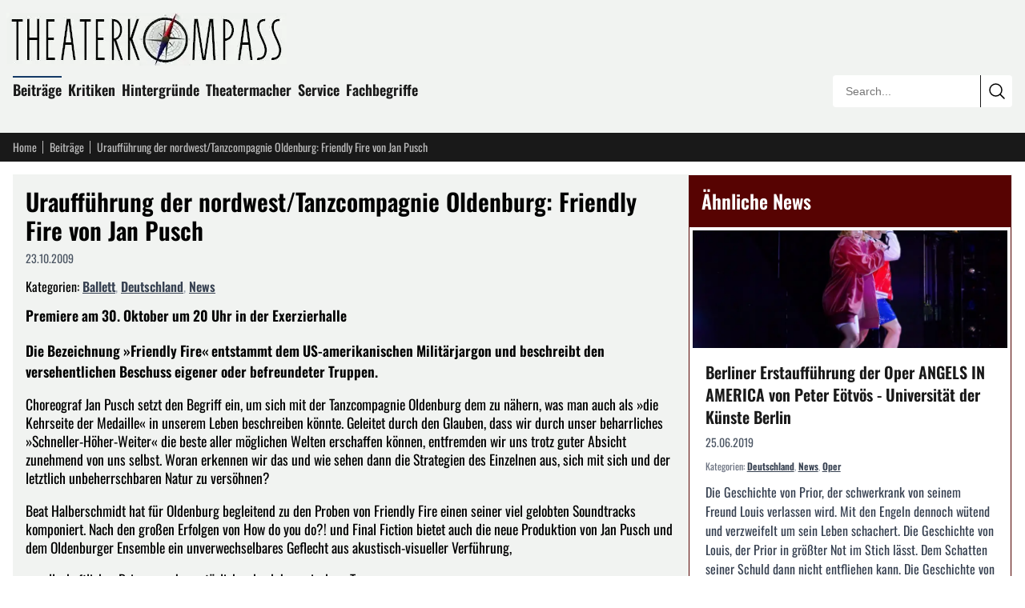

--- FILE ---
content_type: text/html; charset=utf-8
request_url: https://theaterkompass.de/beitraege/urauffuhrung-der-nordwest-tanzcompagnie-oldenburg-friendly-fire-von-jan-pusch-33014
body_size: 14451
content:
<!DOCTYPE html><html lang="de-DE"><head><meta charset="utf-8"><!-- This website is powered by TYPO3 - inspiring people to share! TYPO3 is a free open source Content Management Framework initially created by Kasper Skaarhoj and licensed under GNU/GPL. TYPO3 is copyright 1998-2026 of Kasper Skaarhoj. Extensions are copyright of their respective owners. Information and contribution at https://typo3.org/ --><title>Uraufführung der nordwest/Tanzcompagnie Oldenburg: Friendly Fire von Jan Pusch</title><meta name="generator" content="TYPO3 CMS"><meta name="twitter:card" content="summary"><meta name="viewport" content="width=device-width, initial-scale=1"><meta name="robots" content="index,follow"/><link rel="icon" href="/i/favicon.svg?90a54feb" type="image/svg+xml"><link rel="icon" href="/i/favicon.ico?90a54feb" sizes="32x32"><link rel="apple-touch-icon" href="/i/apple-touch-icon.png?90a54feb"><link rel="manifest" href="/i/manifest.webmanifest?90a54feb"><meta name="theme-color" content="#570302"><link rel="alternate" type="application/rss+xml" title="RSS Feed" href="/rss"><meta name="matomo-site-id" content="2"><link rel="preload" href="/i/oswald-latin-400-normal.woff2?90a54feb" as="font" type="font/woff2" crossorigin><link rel="preload" href="/i/oswald-latin-600-normal.woff2?90a54feb" as="font" type="font/woff2" crossorigin><link rel="stylesheet" href="/i/c.css?90a54feb"><script src="/i/j.js?90a54feb" defer></script><script type="application/ld+json">{ "@context": "https://schema.org", "@graph": [ { "@type": "Article", "@id": "https://theaterkompass.de/beitraege/urauffuhrung-der-nordwest-tanzcompagnie-oldenburg-friendly-fire-von-jan-pusch-33014#article", "headline": "Uraufführung der nordwest/Tanzcompagnie Oldenburg: Friendly Fire von Jan Pusch", "url": "https://theaterkompass.de/beitraege/urauffuhrung-der-nordwest-tanzcompagnie-oldenburg-friendly-fire-von-jan-pusch-33014", "mainEntityOfPage": { "@type": "WebPage", "@id": "https://theaterkompass.de/beitraege/urauffuhrung-der-nordwest-tanzcompagnie-oldenburg-friendly-fire-von-jan-pusch-33014#webpage" }, "inLanguage": "de-DE", "isPartOf": { "@id": "https://theaterkompass.de#website" }, "publisher": { "@id": "https://theaterkompass.de/#organization" }, "description": "Premiere am 30. Oktober um 20 Uhr in der Exerzierhalle\r\n\r\nDie Bezeichnung »Friendly Fire« entstammt dem US-amerikanischen Militärjargon und beschreibt den versehentlichen Beschuss eigener oder befreundeter Truppen.", "datePublished": "2009-10-23T15:46:00+00:00", "dateModified": "2025-12-07T20:11:53+00:00", "author": { "@type": "Organization", "name": "theaterkompass.de" }, "about": [ { "@type": "Thing", "name": "Ballett", "@id": "https://theaterkompass.de/suche?tx_solr[filter][0]=category:Ballett&tx_solr[filter][1]=type:tx_theaterkompassde_domain_model_beitrag" }, { "@type": "Thing", "name": "News", "@id": "https://theaterkompass.de/suche?tx_solr[filter][0]=category:News&tx_solr[filter][1]=type:tx_theaterkompassde_domain_model_beitrag" }, { "@type": "Thing", "name": "Deutschland", "@id": "https://theaterkompass.de/suche?tx_solr[filter][0]=category:Deutschland&tx_solr[filter][1]=type:tx_theaterkompassde_domain_model_beitrag" }, { "@type": "Thing", "name": "PLZ-D: 26", "@id": "https://theaterkompass.de/suche?tx_solr[filter][0]=category:PLZ-D%3A+26&tx_solr[filter][1]=type:tx_theaterkompassde_domain_model_beitrag" } ], "timeRequired": "PT2M" }, { "@type": "Organization", "@id": "https://theaterkompass.de#organization", "name": "Theaterkompass", "alternateName": "Theaterkompass.de", "url": "https://theaterkompass.de", "logo": { "@type": "ImageObject", "url": "https://theaterkompass.de/i/_processed_/5/8/csm_photodune-2342926-antique-theater-_Angepasste_Perpektive_098023004e.jpg", "@id": "https://theaterkompass.de#logo", "width": 600, "height": 600 }, "description": "Das Nachrichtenportal für Theaterbesucher und Theatermacher. Seit 2004 schreiben wir über News, Trends und Kritiken rund um das Thema Theater.", "foundingDate": "2004", "sameAs": [ "https://x.com/Theaterkompass", "https://www.facebook.com/Theaterkompass", "https://de.pinterest.com/theaterkompass" ] }, { "@type": "WebSite", "@id": "https://theaterkompass.de#website", "url": "https://theaterkompass.de", "name": "Theaterkompass", "description": "Das Nachrichtenportal für Theaterbesucher und Theatermacher. Seit 2004 schreiben wir über News, Trends und Kritiken rund um das Thema Theater.", "publisher": { "@id": "https://theaterkompass.de#organization" }, "inLanguage": "de-DE", "potentialAction": { "@type": "SearchAction", "target": { "@type": "EntryPoint", "urlTemplate": "https://theaterkompass.de/suche?tx_solr%5Bq%5D={search_term_string}" }, "query-input": "required name=search_term_string" } } ] }</script></head><body><header class="bg-tk-gray py-2 lg:py-4 px-2 lg:px-4"><div class="max-w-[80rem] mx-auto relative"><a href="/" class="block mb-4 -ml-2 max-w-[350px] pr-16 lg:pr-0"><img fetchpriority="high" src="/i/_processed_/8/9/csm_logo_c960efcc5e.jpg" alt="Theaterkompass.de Logo" title="Theaterkompass.de Logo" width="350" height="66" class="block w-full h-auto"/></a><nav class="p-0 mb-4 max-w-[calc(100%-15rem)] hidden sm:block"><ul class="list-none p-0 m-0"><li class="inline-block mr-2 mb-2 relative group"><div class="absolute -top-[0.2em] w-full bg-tk-navy h-[2px] block group-hover:block"></div><a class="no-underline text-tk-dark text-lg font-semibold" href="/beitraege-all"> Beiträge </a><ul class="hidden group-hover:block absolute top-full left-0 w-[200px] bg-tk-navy p-2 pb-1 z-50 list-none before:content-[''] before:absolute before:-top-2 before:left-0 before:right-0 before:h-2"><li><a class="block py-1 px-2 no-underline text-white hover:bg-white hover:text-black " href="/beitraege/nachrichten"> News </a></li><li><a class="block py-1 px-2 no-underline text-white hover:bg-white hover:text-black " href="/beitraege/themen"> Themen </a></li><li><a class="block py-1 px-2 no-underline text-white hover:bg-white hover:text-black " href="/beitraege-all/konzerte"> Konzerte </a></li></ul></li><li class="inline-block mr-2 mb-2 relative group"><div class="absolute -top-[0.2em] w-full bg-tk-navy h-[2px] hidden group-hover:block"></div><a class="no-underline text-tk-dark text-lg font-semibold" href="/kritiken"> Kritiken </a><ul class="hidden group-hover:block absolute top-full left-0 w-[200px] bg-tk-navy p-2 pb-1 z-50 list-none before:content-[''] before:absolute before:-top-2 before:left-0 before:right-0 before:h-2"><li><a class="block py-1 px-2 no-underline text-white hover:bg-white hover:text-black " href="/kritiken/schauspiel"> Schauspiel </a></li><li><a class="block py-1 px-2 no-underline text-white hover:bg-white hover:text-black " href="/kritiken/oper"> Oper </a></li><li><a class="block py-1 px-2 no-underline text-white hover:bg-white hover:text-black " href="/kritiken/ballet"> Ballet </a></li></ul></li><li class="inline-block mr-2 mb-2 relative group"><div class="absolute -top-[0.2em] w-full bg-tk-navy h-[2px] hidden group-hover:block"></div><a class="no-underline text-tk-dark text-lg font-semibold" href="/hintergruende/vergessene-werke"> Hintergründe </a><ul class="hidden group-hover:block absolute top-full left-0 w-[200px] bg-tk-navy p-2 pb-1 z-50 list-none before:content-[''] before:absolute before:-top-2 before:left-0 before:right-0 before:h-2"><li><a class="block py-1 px-2 no-underline text-white hover:bg-white hover:text-black " href="/hintergruende/vergessene-werke"> Vergessene Werke </a></li><li><a class="block py-1 px-2 no-underline text-white hover:bg-white hover:text-black " href="/hintergruende/strukturen/theaterstruktur"> Strukturen </a></li><li><a class="block py-1 px-2 no-underline text-white hover:bg-white hover:text-black " href="/hintergruende/schauspieler"> Schauspieler </a></li></ul></li><li class="inline-block mr-2 mb-2 relative group"><div class="absolute -top-[0.2em] w-full bg-tk-navy h-[2px] hidden group-hover:block"></div><a class="no-underline text-tk-dark text-lg font-semibold" href="/theatermacher"> Theatermacher </a><ul class="hidden group-hover:block absolute top-full left-0 w-[200px] bg-tk-navy p-2 pb-1 z-50 list-none before:content-[''] before:absolute before:-top-2 before:left-0 before:right-0 before:h-2"><li><a class="block py-1 px-2 no-underline text-white hover:bg-white hover:text-black " href="/theatermacher/freie-gruppen"> Freie Gruppen </a></li><li><a class="block py-1 px-2 no-underline text-white hover:bg-white hover:text-black " href="/theatermacher/dramatikergalerie"> Dramatikergalerie </a></li></ul></li><li class="inline-block mr-2 mb-2 relative group"><div class="absolute -top-[0.2em] w-full bg-tk-navy h-[2px] hidden group-hover:block"></div><a class="no-underline text-tk-dark text-lg font-semibold" href="/service/wir-ueber-uns"> Service </a><ul class="hidden group-hover:block absolute top-full left-0 w-[200px] bg-tk-navy p-2 pb-1 z-50 list-none before:content-[''] before:absolute before:-top-2 before:left-0 before:right-0 before:h-2"><li><a class="block py-1 px-2 no-underline text-white hover:bg-white hover:text-black " href="/service/pressestelle"> Pressestelle </a></li><li><a class="block py-1 px-2 no-underline text-white hover:bg-white hover:text-black " href="/service/adressen"> Adressen </a></li><li><a class="block py-1 px-2 no-underline text-white hover:bg-white hover:text-black " href="/service/sitemap"> Sitemap </a></li><li><a class="block py-1 px-2 no-underline text-white hover:bg-white hover:text-black " href="/service/rss-service"> RSS Service </a></li><li><a class="block py-1 px-2 no-underline text-white hover:bg-white hover:text-black " href="/service/impressum"> Impressum </a></li><li><a class="block py-1 px-2 no-underline text-white hover:bg-white hover:text-black " href="/service/wir-ueber-uns"> Wir über uns </a></li></ul></li><li class="inline-block mr-2 mb-2 relative group"><div class="absolute -top-[0.2em] w-full bg-tk-navy h-[2px] hidden group-hover:block"></div><a class="no-underline text-tk-dark text-lg font-semibold" href="/fachbegriffe-uebersicht"> Fachbegriffe </a></li></ul></nav><div class="absolute bottom-0 right-0 w-56 border border-tk-dark overflow-hidden hidden sm:block rounded"><form action="/suche" method="get" class="relative w-full h-10"><input type="text" name="tx_solr[q]" class="border-0 outline-none absolute h-10 top-0 left-0 w-[calc(100%-2.5rem)] pl-4 bg-white box-border text-sm focus:ring-2 focus:ring-tk-red focus:ring-inset" placeholder="Search..." value=""/><button type="submit" class="border-0 border-l border-tk-dark right-0 top-0 absolute w-10 h-10 bg-white cursor-pointer box-border hover:bg-tk-red hover:text-white transition-colors flex items-center justify-center" aria-label="Submit search" ><svg xmlns="http://www.w3.org/2000/svg" fill="none" viewBox="0 0 24 24" stroke-width="1.5" stroke="currentColor" class="w-6 h-6"><path stroke-linecap="round" stroke-linejoin="round" d="m21 21-5.197-5.197m0 0A7.5 7.5 0 1 0 5.196 5.196a7.5 7.5 0 0 0 10.607 10.607Z"/></svg></button></form></div></div></header><nav class="bg-tk-dark py-2 px-2 lg:px-4"><div class="max-w-[80rem] mx-auto flex items-center"><a href="/" class="text-sm mr-2 no-underline pr-2 text-tk-gray-light hover:text-white relative after:content-[&#039;&#039;] after:w-px after:h-4 after:absolute after:right-0 after:top-1/2 after:-translate-y-1/2 after:bg-tk-gray-light"> Home </a><a href="/beitraege-all" class="text-sm mr-2 no-underline pr-2 text-tk-gray-light hover:text-white relative after:content-[&#039;&#039;] after:w-px after:h-4 after:absolute after:right-0 after:top-1/2 after:-translate-y-1/2 after:bg-tk-gray-light"> Beiträge </a><span class="text-sm mr-1 max-w-[12rem] sm:max-w-[20rem] md:max-w-[28rem] lg:max-w-[35rem] text-tk-gray-light truncate"> Uraufführung der nordwest/Tanzcompagnie Oldenburg: Friendly Fire von Jan Pusch </span></div></nav><div class="max-w-[80rem] mx-auto px-2 lg:px-4 mt-2 lg:mt-4"><div class="flex flex-col lg:flex-row gap-4"><main class="lg:flex-[2] bg-tk-gray p-2 lg:p-4"><article><header><h1 class="font-oswald text-3xl mt-0 mb-2">Uraufführung der nordwest/Tanzcompagnie Oldenburg: Friendly Fire von Jan Pusch</h1><div class="text-sm text-gray-600 mb-4 flex gap-3"><span> 23.10.2009 </span></div><div class="mb-3"><span>Kategorien: </span><span class="inline-block"><a href="/suche?tx_solr[filter][0]=category:Ballett&amp;tx_solr[filter][1]=type:tx_theaterkompassde_domain_model_beitrag" class="font-semibold text-gray-700 hover:text-tk-red underline">Ballett</a></span><span class="text-gray-400">, </span><span class="inline-block"><a href="/suche?tx_solr[filter][0]=category:Deutschland&amp;tx_solr[filter][1]=type:tx_theaterkompassde_domain_model_beitrag" class="font-semibold text-gray-700 hover:text-tk-red underline">Deutschland</a></span><span class="text-gray-400">, </span><span class="inline-block"><a href="/suche?tx_solr[filter][0]=category:News&amp;tx_solr[filter][1]=type:tx_theaterkompassde_domain_model_beitrag" class="font-semibold text-gray-700 hover:text-tk-red underline">News</a></span></div></header><div class="font-bold mb-4"><p>Premiere am 30. Oktober um 20 Uhr in der Exerzierhalle </p><p>Die Bezeichnung »Friendly Fire« entstammt dem US-amerikanischen Militärjargon und beschreibt den versehentlichen Beschuss eigener oder befreundeter Truppen. </p></div><div class="article-content"><p>Choreograf Jan Pusch setzt den Begriff ein, um sich mit der Tanzcompagnie Oldenburg dem zu nähern, was man auch als »die Kehrseite der Medaille« in unserem Leben beschreiben könnte. Geleitet durch den Glauben, dass wir durch unser beharrliches »Schneller-Höher-Weiter« die beste aller möglichen Welten erschaffen können, entfremden wir uns trotz guter Absicht zunehmend von uns selbst. Woran erkennen wir das und wie sehen dann die Strategien des Einzelnen aus, sich mit sich und der letztlich unbeherrschbaren Natur zu versöhnen? </p><p>Beat Halberschmidt hat für Oldenburg begleitend zu den Proben von Friendly Fire einen seiner viel gelobten Soundtracks komponiert. Nach den großen Erfolgen von How do you do?! und Final Fiction bietet auch die neue Produktion von Jan Pusch und dem Oldenburger Ensemble ein unverwechselbares Geflecht aus akustisch-visueller Verführung, </p><p>gesellschaftlicher Brisanz und – natürlich – hochdynamischem Tanz. </p><p>nordwest ist die langfristig angelegte Kooperation der beiden selbständigen Tanzsparten des Theater Bremen und des Oldenburgischen Staatstheaters. </p><p>Choreografie: Jan Pusch, </p><p>Musik: Beat Halberschmidt, </p><p>Bühne: Geelke Gaycken, </p><p>Kostüme: Ullinca Schröder </p><p>Mit: Pin-Chieh Chen, Alessandra Corti, Gili Goverman, Vivienne Hötger, Maria Walser/ Felix Berner, Frank Koenen, Matthias Markstein, Dario Martin Rodriguez, Cristian Setién </p><p>Weitere Vorstellungen: Mi 4., Mi 18., Do 19., Sa 28. und So 29. November </p></div><div class="clear-both"></div><div class="mt-8 text-sm"><h3 class="font-oswald text-xl mt-0 mb-4">Weitere Informationen zu diesem Beitrag</h3><p class="mb-4"><time datetime="2009-10-23T17:46:00+02:00"><b>Veröffentlichung des Artikels:</b> Freitag, 23. Oktober 2009 um 17:46:00 Uhr </time><br><time datetime="2009-10-22T17:46:46+02:00"><b>Erstellung des Artikels:</b> Donnerstag, 22. Oktober 2009 um 17:46:46 Uhr </time><br><time datetime="2025-12-07T21:11:53+01:00"><b>Letzte Aktualisierung des Artikels:</b> Sonntag, 07. Dezember 2025 um 21:11:53 Uhr </time></p><p class="mb-0"> Herausgeber des Beitrags: <a href="/service/wir-ueber-uns" class="underline">theaterkompass.de</a></p></div><div class="mt-8"><h3 class="font-oswald text-xl mt-0 mb-4">Teile den Beitrag auf</h3><div id="shareButtons" class="flex gap-3 items-center flex-wrap"><button class="w-12 h-12 bg-[#000000] hover:bg-[#1a1a1a] text-white rounded-lg border-0 cursor-pointer flex items-center justify-center transition-colors" data-type="twitter" title="Auf X (ehemals Twitter) teilen" aria-label="Auf X teilen"><span class="w-6 h-6"><svg xmlns="http://www.w3.org/2000/svg" viewBox="0 0 24 24" fill="currentColor" class="w-6 h-6"><path d="M18.244 2.25h3.308l-7.227 8.26 8.502 11.24H16.17l-5.214-6.817L4.99 21.75H1.68l7.73-8.835L1.254 2.25H8.08l4.713 6.231zm-1.161 17.52h1.833L7.084 4.126H5.117z"/></svg></span></button><button class="w-12 h-12 bg-[#000000] hover:bg-[#1a1a1a] text-white rounded-lg border-0 cursor-pointer flex items-center justify-center transition-colors" data-type="threads" title="Auf Threads teilen" aria-label="Auf Threads teilen"><span class="w-6 h-6"><svg xmlns="http://www.w3.org/2000/svg" viewBox="0 0 24 24" fill="currentColor" class="w-6 h-6"><path d="M12.186 24h-.007c-3.581-.024-6.334-1.205-8.184-3.509C2.35 18.44 1.5 15.586 1.472 12.01v-.017c.03-3.579.879-6.43 2.525-8.482C5.845 1.205 8.6.024 12.18 0h.014c2.746.02 5.043.725 6.826 2.098 1.677 1.29 2.858 3.13 3.509 5.467l-2.04.569c-1.104-3.96-3.898-5.984-8.304-6.015-2.91.022-5.11.936-6.54 2.717C4.307 6.504 3.616 8.914 3.589 12c.027 3.086.718 5.496 2.057 7.164 1.43 1.781 3.631 2.695 6.54 2.717 2.623-.02 4.358-.631 5.8-2.045 1.647-1.613 1.618-3.593 1.09-4.798-.31-.71-.873-1.3-1.634-1.75-.192 1.352-.622 2.446-1.284 3.272-.886 1.102-2.14 1.704-3.73 1.79-1.202.065-2.361-.218-3.259-.801-1.063-.689-1.685-1.74-1.752-2.964-.065-1.19.408-2.285 1.33-3.082.88-.76 2.119-1.207 3.583-1.291a13.853 13.853 0 0 1 3.02.142c-.126-.742-.375-1.332-.74-1.757-.513-.598-1.273-.9-2.26-.9-.987 0-1.754.27-2.347.826-.47.436-.78 1.02-.92 1.74l-1.881-.507c.202-.968.683-1.79 1.417-2.448.96-.858 2.204-1.293 3.696-1.293 1.492 0 2.655.439 3.458 1.306.794.857 1.18 2.064 1.145 3.591l-.014.429 1.89.092.002.043c.058 1.308-.213 2.448-.805 3.396-.73 1.169-1.902 1.948-3.48 2.317.854.583 1.853.872 2.969.856 2.301-.03 4.069-.853 5.256-2.446 1.041-1.397 1.61-3.24 1.695-5.485.028-.762.012-1.538-.049-2.307C20.83 7.127 19.734 5.273 18.096 3.92c-1.653-1.363-3.903-2.079-6.688-2.098-3.581.024-6.334 1.205-8.184 3.509C1.578 7.382.728 10.236.7 13.812v.017c.028 3.579.879 6.43 2.525 8.482 1.848 2.304 4.603 3.485 8.184 3.509 2.746-.02 5.043-.725 6.826-2.098a9.22 9.22 0 0 0 2.168-2.488l1.654 1.117a10.914 10.914 0 0 1-2.567 2.958C17.708 23.275 15.157 24 12.186 24z"/></svg></span></button><button class="w-12 h-12 bg-[#0285FF] hover:bg-[#0271d9] text-white rounded-lg border-0 cursor-pointer flex items-center justify-center transition-colors" data-type="bluesky" title="Auf Bluesky teilen" aria-label="Auf Bluesky teilen"><span class="w-6 h-6"><svg xmlns="http://www.w3.org/2000/svg" viewBox="0 0 24 24" fill="currentColor" class="w-6 h-6"><path d="M12 10.8c-1.087-2.114-4.046-6.053-6.798-7.995C2.566.944 1.561 1.266.902 1.565.139 1.908 0 3.08 0 3.768c0 .69.378 5.65.624 6.479.815 2.736 3.713 3.66 6.383 3.364.136-.02.275-.038.415-.054-1.375.122-3.996.444-3.996 1.963 0 .721 1.018 1.228 2.433 1.228 1.414 0 2.594-.476 2.594-1.08.086.038.198.088.318.135.467.182.9.237 1.208.237.308 0 .74-.055 1.208-.237.119-.047.23-.097.316-.135 0 .604 1.18 1.08 2.594 1.08 1.414 0 2.433-.507 2.433-1.228 0-1.519-2.62-1.84-3.996-1.963.14.016.28.034.415.054 2.67.297 5.568-.628 6.383-3.364.246-.828.624-5.789.624-6.478 0-.69-.139-1.861-.902-2.206-.659-.298-1.664-.62-4.3 1.24C16.046 4.748 13.087 8.687 12 10.8z"/></svg></span></button><button class="w-12 h-12 bg-[#6364FF] hover:bg-[#4f50e6] text-white rounded-lg border-0 cursor-pointer flex items-center justify-center transition-colors" data-type="mastodon" title="Auf Mastodon teilen" aria-label="Auf Mastodon teilen"><span class="w-6 h-6"><svg xmlns="http://www.w3.org/2000/svg" viewBox="0 0 24 24" fill="currentColor" class="w-6 h-6"><path d="M23.268 5.313c-.35-2.578-2.617-4.61-5.304-5.004C17.51.242 15.792 0 11.813 0h-.03c-3.98 0-4.835.242-5.288.309C3.882.692 1.496 2.518.917 5.127.64 6.412.61 7.837.661 9.143c.074 1.874.088 3.745.26 5.611.118 1.24.325 2.47.62 3.68.55 2.237 2.777 4.098 4.96 4.857 2.336.792 4.849.923 7.256.38.265-.061.527-.132.786-.213.585-.184 1.27-.39 1.774-.753a.057.057 0 0 0 .023-.043v-1.809a.052.052 0 0 0-.02-.041.053.053 0 0 0-.046-.01 20.282 20.282 0 0 1-4.709.545c-2.73 0-3.463-1.284-3.674-1.818a5.593 5.593 0 0 1-.319-1.433.053.053 0 0 1 .066-.054c1.517.363 3.072.546 4.632.546.376 0 .75 0 1.125-.01 1.57-.044 3.224-.124 4.768-.422.038-.008.077-.015.11-.024 2.435-.464 4.753-1.92 4.989-5.604.008-.145.03-1.52.03-1.67.002-.512.167-3.63-.024-5.545zm-3.748 9.195h-2.561V8.29c0-1.309-.55-1.976-1.67-1.976-1.23 0-1.846.79-1.846 2.35v3.403h-2.546V8.663c0-1.56-.617-2.35-1.848-2.35-1.112 0-1.668.668-1.67 1.977v6.218H4.822V8.102c0-1.31.337-2.35 1.011-3.12.696-.77 1.608-1.164 2.74-1.164 1.311 0 2.302.5 2.962 1.498l.638 1.06.638-1.06c.66-.999 1.65-1.498 2.96-1.498 1.13 0 2.043.395 2.74 1.164.675.77 1.012 1.81 1.012 3.12z"/></svg></span></button><button class="w-12 h-12 bg-[#1877F2] hover:bg-[#0d65d9] text-white rounded-lg border-0 cursor-pointer flex items-center justify-center transition-colors" data-type="facebook" title="Auf Facebook teilen" aria-label="Auf Facebook teilen"><span class="w-6 h-6"><svg xmlns="http://www.w3.org/2000/svg" viewBox="0 0 24 24" fill="currentColor" class="w-6 h-6"><path d="M9.198 21.5h4v-8.01h3.604l.396-3.98h-4V7.5a1 1 0 0 1 1-1h3v-4h-3a5 5 0 0 0-5 5v2.01h-2l-.396 3.98h2.396v8.01Z"/></svg></span></button><button class="w-12 h-12 bg-[#0077B5] hover:bg-[#005f8d] text-white rounded-lg border-0 cursor-pointer flex items-center justify-center transition-colors" data-type="linkedin" title="Auf LinkedIn teilen" aria-label="Auf LinkedIn teilen"><span class="w-6 h-6"><svg xmlns="http://www.w3.org/2000/svg" viewBox="0 0 24 24" fill="currentColor" class="w-6 h-6"><path d="M20.447 20.452h-3.554v-5.569c0-1.328-.027-3.037-1.852-3.037-1.853 0-2.136 1.445-2.136 2.939v5.667H9.351V9h3.414v1.561h.046c.477-.9 1.637-1.85 3.37-1.85 3.601 0 4.267 2.37 4.267 5.455v6.286zM5.337 7.433c-1.144 0-2.063-.926-2.063-2.065 0-1.138.92-2.063 2.063-2.063 1.14 0 2.064.925 2.064 2.063 0 1.139-.925 2.065-2.064 2.065zm1.782 13.019H3.555V9h3.564v11.452zM22.225 0H1.771C.792 0 0 .774 0 1.729v20.542C0 23.227.792 24 1.771 24h20.451C23.2 24 24 23.227 24 22.271V1.729C24 .774 23.2 0 22.222 0h.003z"/></svg></span></button><button class="w-12 h-12 bg-[#FF4500] hover:bg-[#e63e00] text-white rounded-lg border-0 cursor-pointer flex items-center justify-center transition-colors" data-type="reddit" title="Auf Reddit teilen" aria-label="Auf Reddit teilen"><span class="w-6 h-6"><svg xmlns="http://www.w3.org/2000/svg" viewBox="0 0 24 24" fill="currentColor" class="w-6 h-6"><path d="M12 0A12 12 0 0 0 0 12a12 12 0 0 0 12 12 12 12 0 0 0 12-12A12 12 0 0 0 12 0zm5.01 4.744c.688 0 1.25.561 1.25 1.249a1.25 1.25 0 0 1-2.498.056l-2.597-.547-.8 3.747c1.824.07 3.48.632 4.674 1.488.308-.309.73-.491 1.207-.491.968 0 1.754.786 1.754 1.754 0 .716-.435 1.333-1.01 1.614a3.111 3.111 0 0 1 .042.52c0 2.694-3.13 4.87-7.004 4.87-3.874 0-7.004-2.176-7.004-4.87 0-.183.015-.366.043-.534A1.748 1.748 0 0 1 4.028 12c0-.968.786-1.754 1.754-1.754.463 0 .898.196 1.207.49 1.207-.883 2.878-1.43 4.744-1.487l.885-4.182a.342.342 0 0 1 .14-.197.35.35 0 0 1 .238-.042l2.906.617a1.214 1.214 0 0 1 1.108-.701zM9.25 12C8.561 12 8 12.562 8 13.25c0 .687.561 1.248 1.25 1.248.687 0 1.248-.561 1.248-1.249 0-.688-.561-1.249-1.249-1.249zm5.5 0c-.687 0-1.248.561-1.248 1.25 0 .687.561 1.248 1.249 1.248.688 0 1.249-.561 1.249-1.249 0-.687-.562-1.249-1.25-1.249zm-5.466 3.99a.327.327 0 0 0-.231.094.33.33 0 0 0 0 .463c.842.842 2.484.913 2.961.913.477 0 2.105-.056 2.961-.913a.361.361 0 0 0 .029-.463.33.33 0 0 0-.464 0c-.547.533-1.684.73-2.512.73-.828 0-1.979-.196-2.512-.73a.326.326 0 0 0-.232-.095z"/></svg></span></button><button class="w-12 h-12 bg-[#25D366] hover:bg-[#1fba57] text-white rounded-lg border-0 cursor-pointer flex items-center justify-center transition-colors" data-type="whatsapp" title="Auf WhatsApp teilen" aria-label="Auf WhatsApp teilen"><span class="w-6 h-6"><svg xmlns="http://www.w3.org/2000/svg" viewBox="0 0 24 24" fill="currentColor" class="w-6 h-6"><path d="M17.472 14.382c-.297-.149-1.758-.867-2.03-.967-.273-.099-.471-.148-.67.15-.197.297-.767.966-.94 1.164-.173.199-.347.223-.644.075-.297-.15-1.255-.463-2.39-1.475-.883-.788-1.48-1.761-1.653-2.059-.173-.297-.018-.458.13-.606.134-.133.298-.347.446-.52.149-.174.198-.298.298-.497.099-.198.05-.371-.025-.52-.075-.149-.669-1.612-.916-2.207-.242-.579-.487-.5-.669-.51-.173-.008-.371-.01-.57-.01-.198 0-.52.074-.792.372-.272.297-1.04 1.016-1.04 2.479 0 1.462 1.065 2.875 1.213 3.074.149.198 2.096 3.2 5.077 4.487.709.306 1.262.489 1.694.625.712.227 1.36.195 1.871.118.571-.085 1.758-.719 2.006-1.413.248-.694.248-1.289.173-1.413-.074-.124-.272-.198-.57-.347m-5.421 7.403h-.004a9.87 9.87 0 01-5.031-1.378l-.361-.214-3.741.982.998-3.648-.235-.374a9.86 9.86 0 01-1.51-5.26c.001-5.45 4.436-9.884 9.888-9.884 2.64 0 5.122 1.03 6.988 2.898a9.825 9.825 0 012.893 6.994c-.003 5.45-4.437 9.884-9.885 9.884m8.413-18.297A11.815 11.815 0 0012.05 0C5.495 0 .16 5.335.157 11.892c0 2.096.547 4.142 1.588 5.945L.057 24l6.305-1.654a11.882 11.882 0 005.683 1.448h.005c6.554 0 11.89-5.335 11.893-11.893a11.821 11.821 0 00-3.48-8.413Z"/></svg></span></button><button class="w-12 h-12 bg-[#0088cc] hover:bg-[#0077b3] text-white rounded-lg border-0 cursor-pointer flex items-center justify-center transition-colors" data-type="telegram" title="Auf Telegram teilen" aria-label="Auf Telegram teilen"><span class="w-6 h-6"><svg xmlns="http://www.w3.org/2000/svg" viewBox="0 0 24 24" fill="currentColor" class="w-6 h-6"><path d="M11.944 0A12 12 0 0 0 0 12a12 12 0 0 0 12 12 12 12 0 0 0 12-12A12 12 0 0 0 12 0a12 12 0 0 0-.056 0zm4.962 7.224c.1-.002.321.023.465.14a.506.506 0 0 1 .171.325c.016.093.036.306.02.472-.18 1.898-.962 6.502-1.36 8.627-.168.9-.499 1.201-.82 1.23-.696.065-1.225-.46-1.9-.902-1.056-.693-1.653-1.124-2.678-1.8-1.185-.78-.417-1.21.258-1.91.177-.184 3.247-2.977 3.307-3.23.007-.032.014-.15-.056-.212s-.174-.041-.249-.024c-.106.024-1.793 1.14-5.061 3.345-.48.33-.913.49-1.302.48-.428-.008-1.252-.241-1.865-.44-.752-.245-1.349-.374-1.297-.789.027-.216.325-.437.893-.663 3.498-1.524 5.83-2.529 6.998-3.014 3.332-1.386 4.025-1.627 4.476-1.635z"/></svg></span></button><button class="w-12 h-12 bg-[#6B7280] hover:bg-[#4B5563] text-white rounded-lg border-0 cursor-pointer flex items-center justify-center transition-colors" data-type="email" title="Per E-Mail teilen" aria-label="Per E-Mail teilen"><span class="w-6 h-6"><svg xmlns="http://www.w3.org/2000/svg" fill="none" viewBox="0 0 24 24" stroke-width="1.5" stroke="currentColor" class="w-6 h-6"><path stroke-linecap="round" stroke-linejoin="round" d="M21.75 6.75v10.5a2.25 2.25 0 0 1-2.25 2.25h-15a2.25 2.25 0 0 1-2.25-2.25V6.75m19.5 0A2.25 2.25 0 0 0 19.5 4.5h-15a2.25 2.25 0 0 0-2.25 2.25m19.5 0v.243a2.25 2.25 0 0 1-1.07 1.916l-7.5 4.615a2.25 2.25 0 0 1-2.36 0L3.32 8.91a2.25 2.25 0 0 1-1.07-1.916V6.75"/></svg></span></button><button class="w-12 h-12 bg-[#374151] hover:bg-[#1F2937] text-white rounded-lg border-0 cursor-pointer flex items-center justify-center transition-colors" data-type="copylink" title="Link kopieren" aria-label="Link kopieren"><span class="w-6 h-6"><svg xmlns="http://www.w3.org/2000/svg" fill="none" viewBox="0 0 24 24" stroke-width="1.5" stroke="currentColor" class="w-6 h-6"><path stroke-linecap="round" stroke-linejoin="round" d="M13.19 8.688a4.5 4.5 0 0 1 1.242 7.244l-4.5 4.5a4.5 4.5 0 0 1-6.364-6.364l1.757-1.757m13.35-.622 1.757-1.757a4.5 4.5 0 0 0-6.364-6.364l-4.5 4.5a4.5 4.5 0 0 0 1.242 7.244"/></svg></span></button></div></div></article></main><aside class="lg:flex-1"><div class="border-tk-gray border-solid border bg-white"><h2 class="bg-tk-red text-white p-4 text-2xl m-0">Ähnliche News</h2><div class="p-1 border-tk-red border-solid border"><article class="border border-tk-dark overflow-hidden @container mb-2 group hover:bg-gray-200 transition-colors cursor-pointer" data-href="/beitraege/berliner-erstauffuehrung-der-oper-angels-in-america-von-peter-eoetvoes-universitaet-der-kuenste-berlin-52945" tabindex="0"><div class="grid"><div class="flex-shrink-0 max-w-full beitrag-teaser-image overflow-hidden"><figure><picture><source media="(max-width: 768px)" srcset="/i/_processed_/2/4/csm_aangelsinamerica6_bs2_web_8db24cf190_JacinthaNolte_584fedfaf2.jpg 1x"/><source media="(max-width: 1024px)" srcset="/i/_processed_/2/4/csm_aangelsinamerica6_bs2_web_8db24cf190_JacinthaNolte_eae7eaa85f.jpg 1x"/><img loading="lazy" src="/i/_processed_/2/4/csm_aangelsinamerica6_bs2_web_8db24cf190_JacinthaNolte_584fedfaf2.jpg" sizes="(max-width: 768px) 100vw, (max-width: 1024px) 280px, 800px" alt="" title="© Jacintha Nolte" width="280" height="210" class="block w-full h-auto transition-all duration-300 group-hover:scale-105 group-hover:brightness-95"/></picture></figure></div><div class="flex-1 min-w-0 p-4 pb-2"><h3 class="text-xl mt-0 mb-2"><a title="Berliner Erstaufführung der Oper ANGELS IN AMERICA von Peter Eötvös - Universität der Künste Berlin" class="text-tk-dark hover:text-tk-red no-underline hover:underline transition-colors" href="/beitraege/berliner-erstauffuehrung-der-oper-angels-in-america-von-peter-eoetvoes-universitaet-der-kuenste-berlin-52945"> Berliner Erstaufführung der Oper ANGELS IN AMERICA von Peter Eötvös - Universität der Künste Berlin </a></h3><div class="text-sm text-gray-600 mb-3"><time datetime="2019-06-25"> 25.06.2019 </time></div><nav class="mb-3 text-xs text-gray-500 whitespace-nowrap overflow-hidden text-ellipsis" aria-label="Categories"><span>Kategorien: </span><span class="inline-block"><a href="/suche?tx_solr[filter][0]=category:Deutschland&amp;tx_solr[filter][1]=type:tx_theaterkompassde_domain_model_beitrag" class="font-semibold text-gray-700 hover:text-tk-red underline">Deutschland</a></span><span class="text-gray-400">, </span><span class="inline-block"><a href="/suche?tx_solr[filter][0]=category:News&amp;tx_solr[filter][1]=type:tx_theaterkompassde_domain_model_beitrag" class="font-semibold text-gray-700 hover:text-tk-red underline">News</a></span><span class="text-gray-400">, </span><span class="inline-block"><a href="/suche?tx_solr[filter][0]=category:Oper&amp;tx_solr[filter][1]=type:tx_theaterkompassde_domain_model_beitrag" class="font-semibold text-gray-700 hover:text-tk-red underline">Oper</a></span></nav><div class="text-base mt-0 mb-0 text-gray-700"> Die Geschichte von Prior, der schwerkrank von seinem Freund Louis verlassen wird. Mit den Engeln dennoch wütend und verzweifelt um sein Leben schachert. Die Geschichte von Louis, der Prior in größter Not im Stich lässt. Dem Schatten seiner Schuld dann nicht entfliehen kann. Die Geschichte von Harper... </div></div></div></article><article class="border border-tk-dark overflow-hidden @container mb-2 group hover:bg-gray-200 transition-colors cursor-pointer" data-href="/beitraege/die-letzten-fuenf-jahre-musical-von-jason-robert-brown-theater-plauen-zwickau-52646" tabindex="0"><div class="grid"><div class="flex-shrink-0 max-w-full beitrag-teaser-image overflow-hidden"></div><div class="flex-1 min-w-0 p-4 pb-2"><h3 class="text-xl mt-0 mb-2"><a title="&quot;Die letzten fünf Jahre&quot;, Musical von Jason Robert Brown, Theater Plauen-Zwickau " class="text-tk-dark hover:text-tk-red no-underline hover:underline transition-colors" href="/beitraege/die-letzten-fuenf-jahre-musical-von-jason-robert-brown-theater-plauen-zwickau-52646"> &quot;Die letzten fünf Jahre&quot;, Musical von Jason Robert Brown, Theater Plauen-Zwickau </a></h3><div class="text-sm text-gray-600 mb-3"><time datetime="2019-05-02"> 02.05.2019 </time></div><nav class="mb-3 text-xs text-gray-500 whitespace-nowrap overflow-hidden text-ellipsis" aria-label="Categories"><span>Kategorien: </span><span class="inline-block"><a href="/suche?tx_solr[filter][0]=category:Deutschland&amp;tx_solr[filter][1]=type:tx_theaterkompassde_domain_model_beitrag" class="font-semibold text-gray-700 hover:text-tk-red underline">Deutschland</a></span><span class="text-gray-400">, </span><span class="inline-block"><a href="/suche?tx_solr[filter][0]=category:Musicals&amp;tx_solr[filter][1]=type:tx_theaterkompassde_domain_model_beitrag" class="font-semibold text-gray-700 hover:text-tk-red underline">Musicals</a></span><span class="text-gray-400">, </span><span class="inline-block"><a href="/suche?tx_solr[filter][0]=category:News&amp;tx_solr[filter][1]=type:tx_theaterkompassde_domain_model_beitrag" class="font-semibold text-gray-700 hover:text-tk-red underline">News</a></span></nav><div class="text-base mt-0 mb-0 text-gray-700"> Catherine verliebt sich in den aufstrebenden Schriftsteller Jamie. Die beiden heiraten. Doch während ihrer Ehe entfremdet sich das Paar mehr und mehr: Während er zunehmend Erfolg mit seinen Romanen feiert und vor allem von seinen Leserinnen bewundert wird, versucht sie vergeblich, als Musicaldarstel... </div></div></div></article><article class="border border-tk-dark overflow-hidden @container mb-2 group hover:bg-gray-200 transition-colors cursor-pointer" data-href="/beitraege/robin-hood-nach-alten-sagen-von-thomas-birkmeir-theater-der-jugend-in-wien-52754" tabindex="0"><div class="grid"><div class="flex-shrink-0 max-w-full beitrag-teaser-image overflow-hidden"><figure><picture><source media="(max-width: 768px)" srcset="/i/_processed_/1/3/csm_aHood_sRGB_klein_07eebf7f09_RitaNewman_22096b6379.jpg 1x"/><source media="(max-width: 1024px)" srcset="/i/_processed_/1/3/csm_aHood_sRGB_klein_07eebf7f09_RitaNewman_a268acf7d6.jpg 1x"/><img loading="lazy" src="/i/_processed_/1/3/csm_aHood_sRGB_klein_07eebf7f09_RitaNewman_22096b6379.jpg" sizes="(max-width: 768px) 100vw, (max-width: 1024px) 280px, 800px" alt="" title="© Rita Newman" width="280" height="210" class="block w-full h-auto transition-all duration-300 group-hover:scale-105 group-hover:brightness-95"/></picture></figure></div><div class="flex-1 min-w-0 p-4 pb-2"><h3 class="text-xl mt-0 mb-2"><a title="ROBIN HOOD nach alten Sagen von Thomas Birkmeir - Theater der Jugend in Wien" class="text-tk-dark hover:text-tk-red no-underline hover:underline transition-colors" href="/beitraege/robin-hood-nach-alten-sagen-von-thomas-birkmeir-theater-der-jugend-in-wien-52754"> ROBIN HOOD nach alten Sagen von Thomas Birkmeir - Theater der Jugend in Wien </a></h3><div class="text-sm text-gray-600 mb-3"><time datetime="2019-05-16"> 16.05.2019 </time></div><nav class="mb-3 text-xs text-gray-500 whitespace-nowrap overflow-hidden text-ellipsis" aria-label="Categories"><span>Kategorien: </span><span class="inline-block"><a href="/suche?tx_solr[filter][0]=category:%C3%96sterreich&amp;tx_solr[filter][1]=type:tx_theaterkompassde_domain_model_beitrag" class="font-semibold text-gray-700 hover:text-tk-red underline">Österreich</a></span><span class="text-gray-400">, </span><span class="inline-block"><a href="/suche?tx_solr[filter][0]=category:News&amp;tx_solr[filter][1]=type:tx_theaterkompassde_domain_model_beitrag" class="font-semibold text-gray-700 hover:text-tk-red underline">News</a></span><span class="text-gray-400">, </span><span class="inline-block"><a href="/suche?tx_solr[filter][0]=category:Schauspiel&amp;tx_solr[filter][1]=type:tx_theaterkompassde_domain_model_beitrag" class="font-semibold text-gray-700 hover:text-tk-red underline">Schauspiel</a></span></nav><div class="text-base mt-0 mb-0 text-gray-700"> Armut und Schrecken herrschen in England, seit der rechtmäßige König außer Landes ist. Der skrupellose Sheriff von Nottingham beutet die notleidende Bevölkerung aus und könnte selbst ein angenehmes Leben führen – wäre da nicht Robin Hood, der gesetzlose Kämpfer für die Gerechtigkeit. Gemeinsam mit s... </div></div></div></article><article class="border border-tk-dark overflow-hidden @container mb-2 group hover:bg-gray-200 transition-colors cursor-pointer" data-href="/beitraege/volkstheater-rostock-eine-nacht-in-venedig-operette-von-johann-strauss-52831" tabindex="0"><div class="grid"><div class="flex-shrink-0 max-w-full beitrag-teaser-image overflow-hidden"><figure><picture><source media="(max-width: 768px)" srcset="/i/_processed_/0/d/csm_aEine_Nacht_in_Venedig_Foto_MircoDalchow_394730fda3.jpg 1x"/><source media="(max-width: 1024px)" srcset="/i/_processed_/0/d/csm_aEine_Nacht_in_Venedig_Foto_MircoDalchow_842dd39baf.jpg 1x"/><img loading="lazy" src="/i/_processed_/0/d/csm_aEine_Nacht_in_Venedig_Foto_MircoDalchow_394730fda3.jpg" sizes="(max-width: 768px) 100vw, (max-width: 1024px) 280px, 800px" alt="" title="© Mirco Dalchow" width="280" height="210" class="block w-full h-auto transition-all duration-300 group-hover:scale-105 group-hover:brightness-95"/></picture></figure></div><div class="flex-1 min-w-0 p-4 pb-2"><h3 class="text-xl mt-0 mb-2"><a title="Volkstheater Rostock: EINE NACHT IN VENEDIG, Operette von Johann Strauß " class="text-tk-dark hover:text-tk-red no-underline hover:underline transition-colors" href="/beitraege/volkstheater-rostock-eine-nacht-in-venedig-operette-von-johann-strauss-52831"> Volkstheater Rostock: EINE NACHT IN VENEDIG, Operette von Johann Strauß </a></h3><div class="text-sm text-gray-600 mb-3"><time datetime="2019-06-01"> 01.06.2019 </time></div><nav class="mb-3 text-xs text-gray-500 whitespace-nowrap overflow-hidden text-ellipsis" aria-label="Categories"><span>Kategorien: </span><span class="inline-block"><a href="/suche?tx_solr[filter][0]=category:Deutschland&amp;tx_solr[filter][1]=type:tx_theaterkompassde_domain_model_beitrag" class="font-semibold text-gray-700 hover:text-tk-red underline">Deutschland</a></span><span class="text-gray-400">, </span><span class="inline-block"><a href="/suche?tx_solr[filter][0]=category:News&amp;tx_solr[filter][1]=type:tx_theaterkompassde_domain_model_beitrag" class="font-semibold text-gray-700 hover:text-tk-red underline">News</a></span><span class="text-gray-400">, </span><span class="inline-block"><a href="/suche?tx_solr[filter][0]=category:Oper&amp;tx_solr[filter][1]=type:tx_theaterkompassde_domain_model_beitrag" class="font-semibold text-gray-700 hover:text-tk-red underline">Oper</a></span></nav><div class="text-base mt-0 mb-0 text-gray-700"> Der Herzog von Urbino nutzt den Ausnahmezustand nur zu gern zur Erfüllung seiner amourösen Wünsche. Die Karnevalsnacht will er mit Barbara, der Gattin des Senators Delaqua, verbringen. Delaqua, der um die erotischen Absichten des Herzogs weiß und nicht als gehörnter Ehemann dastehen will, den Herzog... </div></div></div></article><article class="border border-tk-dark overflow-hidden @container mb-2 group hover:bg-gray-200 transition-colors cursor-pointer" data-href="/beitraege/die-mitwisser-eine-idiotie-von-philipp-loehle-wolfgang-borchert-theater-muenster-52507" tabindex="0"><div class="grid"><div class="flex-shrink-0 max-w-full beitrag-teaser-image overflow-hidden"><figure><picture><source media="(max-width: 768px)" srcset="/i/_processed_/e/2/csm_aDIE_MITWISSER_Probe_17_JohannesLanger_IvanaLangmajer_HeikoGrosche_c_TanjaWeidner_Probenfoto_41b76df2a5.jpg 1x"/><source media="(max-width: 1024px)" srcset="/i/_processed_/e/2/csm_aDIE_MITWISSER_Probe_17_JohannesLanger_IvanaLangmajer_HeikoGrosche_c_TanjaWeidner_Probenfoto_d343b3ec0e.jpg 1x"/><img loading="lazy" src="/i/_processed_/e/2/csm_aDIE_MITWISSER_Probe_17_JohannesLanger_IvanaLangmajer_HeikoGrosche_c_TanjaWeidner_Probenfoto_41b76df2a5.jpg" sizes="(max-width: 768px) 100vw, (max-width: 1024px) 280px, 800px" alt="" title="DIE MITWISSER - Johannes Lange, Ivana Langmajer, Heiko Grosche | © Tanja Weidner, Probenfoto" width="280" height="210" class="block w-full h-auto transition-all duration-300 group-hover:scale-105 group-hover:brightness-95"/></picture><figcaption class="image-caption">DIE MITWISSER - Johannes Lange, Ivana Langmajer, Heiko Grosche</figcaption></figure></div><div class="flex-1 min-w-0 p-4 pb-2"><h3 class="text-xl mt-0 mb-2"><a title="DIE MITWISSER, eine Idiotie von Philipp Löhle - WOLFGANG BORCHERT THEATER Münster" class="text-tk-dark hover:text-tk-red no-underline hover:underline transition-colors" href="/beitraege/die-mitwisser-eine-idiotie-von-philipp-loehle-wolfgang-borchert-theater-muenster-52507"> DIE MITWISSER, eine Idiotie von Philipp Löhle - WOLFGANG BORCHERT THEATER Münster </a></h3><div class="text-sm text-gray-600 mb-3"><time datetime="2019-04-05"> 05.04.2019 </time></div><nav class="mb-3 text-xs text-gray-500 whitespace-nowrap overflow-hidden text-ellipsis" aria-label="Categories"><span>Kategorien: </span><span class="inline-block"><a href="/suche?tx_solr[filter][0]=category:Deutschland&amp;tx_solr[filter][1]=type:tx_theaterkompassde_domain_model_beitrag" class="font-semibold text-gray-700 hover:text-tk-red underline">Deutschland</a></span><span class="text-gray-400">, </span><span class="inline-block"><a href="/suche?tx_solr[filter][0]=category:News&amp;tx_solr[filter][1]=type:tx_theaterkompassde_domain_model_beitrag" class="font-semibold text-gray-700 hover:text-tk-red underline">News</a></span><span class="text-gray-400">, </span><span class="inline-block"><a href="/suche?tx_solr[filter][0]=category:Schauspiel&amp;tx_solr[filter][1]=type:tx_theaterkompassde_domain_model_beitrag" class="font-semibold text-gray-700 hover:text-tk-red underline">Schauspiel</a></span></nav><div class="text-base mt-0 mb-0 text-gray-700"> Theo Glass hat sich als einer der ersten einen Kwant besorgt. Also einen dieser unauffällig dienstbeflissenen Herren, die jederzeit mit Rat und Tat zur Stelle sind und bald von immer mehr Menschen genutzt werden. Theo ist Feuer und Flamme für seinen neuen Freund. Der smarte Herr K. erleichtert ihm z... </div></div></div></article></div></div><div class="border-tk-gray border-solid border bg-white"><h2 class="bg-tk-red text-white p-4 text-2xl m-0">Kritiken</h2><div class="p-1 border-tk-red border-solid border"><article class="border border-tk-dark overflow-hidden @container mb-2 group hover:bg-gray-200 transition-colors cursor-pointer" data-href="/beitraege/mit-dramatischer-kraft-madama-butterfly-von-giacomo-puccini-in-der-staatsope-stuttgart-62074" tabindex="0"><div class="grid"><div class="flex-shrink-0 max-w-full beitrag-teaser-image overflow-hidden"><figure><picture><source media="(max-width: 768px)" srcset="/i/_processed_/d/8/csm_a61404__sig5542_f959b16b65.jpg 1x"/><source media="(max-width: 1024px)" srcset="/i/_processed_/d/8/csm_a61404__sig5542_829a8b325b.jpg 1x"/><img loading="lazy" src="/i/_processed_/d/8/csm_a61404__sig5542_f959b16b65.jpg" sizes="(max-width: 768px) 100vw, (max-width: 1024px) 280px, 800px" alt="" title="© Martin Sigmund" width="280" height="210" class="block w-full h-auto transition-all duration-300 group-hover:scale-105 group-hover:brightness-95"/></picture></figure></div><div class="flex-1 min-w-0 p-4 pb-2"><h3 class="text-xl mt-0 mb-2"><a title="MIT DRAMATISCHER KRAFT -- &quot;Madama Butterfly&quot; von Giacomo Puccini in der Staatsope STUTTGART" class="text-tk-dark hover:text-tk-red no-underline hover:underline transition-colors" href="/beitraege/mit-dramatischer-kraft-madama-butterfly-von-giacomo-puccini-in-der-staatsope-stuttgart-62074"> MIT DRAMATISCHER KRAFT -- &quot;Madama Butterfly&quot; von Giacomo Puccini in der Staatsope STUTTGART </a></h3><div class="text-sm text-gray-600 mb-3"><span class="font-semibold"> ALEXANDER WALTHER </span><time datetime="2026-01-19"> 19.01.2026 </time></div><nav class="mb-3 text-xs text-gray-500 whitespace-nowrap overflow-hidden text-ellipsis" aria-label="Categories"><span>Kategorien: </span><span class="inline-block"><a href="/suche?tx_solr[filter][0]=category:Kritiken&amp;tx_solr[filter][1]=type:tx_theaterkompassde_domain_model_beitrag" class="font-semibold text-gray-700 hover:text-tk-red underline">Kritiken</a></span><span class="text-gray-400">, </span><span class="inline-block"><a href="/suche?tx_solr[filter][0]=category:Deutschland&amp;tx_solr[filter][1]=type:tx_theaterkompassde_domain_model_beitrag" class="font-semibold text-gray-700 hover:text-tk-red underline">Deutschland</a></span><span class="text-gray-400">, </span><span class="inline-block"><a href="/suche?tx_solr[filter][0]=category:Oper&amp;tx_solr[filter][1]=type:tx_theaterkompassde_domain_model_beitrag" class="font-semibold text-gray-700 hover:text-tk-red underline">Oper</a></span></nav><div class="text-base mt-0 mb-0 text-gray-700"> Giacomo Puccinis Oper &quot;Madama Butterfly&quot; wird in der Inszenierung von Monique Wagemakers in triste Bilder übersetzt. Sehnsucht, Hoffnung und Enttäuschung liegen hier dicht beieinander. Die Geisha Cio-Cio-San wird zur Braut des Marineoffiziers Pinkerton. Für ihn ist diese Ehe ein exotisches Abenteuer... </div></div></div></article><article class="border border-tk-dark overflow-hidden @container mb-2 group hover:bg-gray-200 transition-colors cursor-pointer" data-href="/beitraege/der-tennisplatz-als-raetselhafter-ort-haesslich-as-fuck-in-der-jungen-oper-join-im-nord-stuttgart-62060" tabindex="0"><div class="grid"><div class="flex-shrink-0 max-w-full beitrag-teaser-image overflow-hidden"><figure><picture><source media="(max-width: 768px)" srcset="/i/_processed_/9/f/csm_aa62333_join_haesasfu_807_32ad9e2f3f.jpg 1x"/><source media="(max-width: 1024px)" srcset="/i/_processed_/9/f/csm_aa62333_join_haesasfu_807_5d76c681fb.jpg 1x"/><img loading="lazy" src="/i/_processed_/9/f/csm_aa62333_join_haesasfu_807_32ad9e2f3f.jpg" sizes="(max-width: 768px) 100vw, (max-width: 1024px) 280px, 800px" alt="" title="© Maatthias Baus" width="280" height="210" class="block w-full h-auto transition-all duration-300 group-hover:scale-105 group-hover:brightness-95"/></picture></figure></div><div class="flex-1 min-w-0 p-4 pb-2"><h3 class="text-xl mt-0 mb-2"><a title="DER TENNISPLATZ ALS RÄTSELHAFTER ORT -- &quot;Hässlich as fuck&quot; in der Jungen Oper (JOiN) im Nord STUTTGART" class="text-tk-dark hover:text-tk-red no-underline hover:underline transition-colors" href="/beitraege/der-tennisplatz-als-raetselhafter-ort-haesslich-as-fuck-in-der-jungen-oper-join-im-nord-stuttgart-62060"> DER TENNISPLATZ ALS RÄTSELHAFTER ORT -- &quot;Hässlich as fuck&quot; in der Jungen Oper (JOiN) im Nord STUTTGART </a></h3><div class="text-sm text-gray-600 mb-3"><span class="font-semibold"> ALEXANDER WALTHER </span><time datetime="2026-01-18"> 18.01.2026 </time></div><nav class="mb-3 text-xs text-gray-500 whitespace-nowrap overflow-hidden text-ellipsis" aria-label="Categories"><span>Kategorien: </span><span class="inline-block"><a href="/suche?tx_solr[filter][0]=category:Kritiken&amp;tx_solr[filter][1]=type:tx_theaterkompassde_domain_model_beitrag" class="font-semibold text-gray-700 hover:text-tk-red underline">Kritiken</a></span><span class="text-gray-400">, </span><span class="inline-block"><a href="/suche?tx_solr[filter][0]=category:Deutschland&amp;tx_solr[filter][1]=type:tx_theaterkompassde_domain_model_beitrag" class="font-semibold text-gray-700 hover:text-tk-red underline">Deutschland</a></span><span class="text-gray-400">, </span><span class="inline-block"><a href="/suche?tx_solr[filter][0]=category:Oper&amp;tx_solr[filter][1]=type:tx_theaterkompassde_domain_model_beitrag" class="font-semibold text-gray-700 hover:text-tk-red underline">Oper</a></span><span class="text-gray-400">, </span><span class="inline-block"><a href="/suche?tx_solr[filter][0]=category:Schauspiel&amp;tx_solr[filter][1]=type:tx_theaterkompassde_domain_model_beitrag" class="font-semibold text-gray-700 hover:text-tk-red underline">Schauspiel</a></span></nav><div class="text-base mt-0 mb-0 text-gray-700"> Diese Musiktheater-Recherche arbeitet mit viel hintersinnigem Humor und feiner Ironie. Zwei Frauen filmen sich hier auf einem seltsamen Tennisplatz mit uralten, hypermodernen Schönheitsritualen. Dabei wird die dunkle Seite der Schönheit erforscht. </div></div></div></article><article class="border border-tk-dark overflow-hidden @container mb-2 group hover:bg-gray-200 transition-colors cursor-pointer" data-href="/beitraege/reizvolles-spiel-der-nymphen-swr-symphonieorchester-unter-francois-xavier-roth-mit-debussy-manoury-und-ravel-in-der-liederhalle/stuttgart-62048" tabindex="0"><div class="grid"><div class="flex-1 min-w-0 p-4 pb-2"><h3 class="text-xl mt-0 mb-2"><a title="REIZVOLLES SPIEL DER NYMPHEN -- SWR Symphonieorchester unter Francois-Xavier Roth mit Debussy, Manoury und Ravel in der Liederhalle/STUTTGART" class="text-tk-dark hover:text-tk-red no-underline hover:underline transition-colors" href="/beitraege/reizvolles-spiel-der-nymphen-swr-symphonieorchester-unter-francois-xavier-roth-mit-debussy-manoury-und-ravel-in-der-liederhalle/stuttgart-62048"> REIZVOLLES SPIEL DER NYMPHEN -- SWR Symphonieorchester unter Francois-Xavier Roth mit Debussy, Manoury und Ravel in der Liederhalle/STUTTGART </a></h3><div class="text-sm text-gray-600 mb-3"><span class="font-semibold"> ALEXANDER WALTHER </span><time datetime="2026-01-17"> 17.01.2026 </time></div><nav class="mb-3 text-xs text-gray-500 whitespace-nowrap overflow-hidden text-ellipsis" aria-label="Categories"><span>Kategorien: </span><span class="inline-block"><a href="/suche?tx_solr[filter][0]=category:Konzert&amp;tx_solr[filter][1]=type:tx_theaterkompassde_domain_model_beitrag" class="font-semibold text-gray-700 hover:text-tk-red underline">Konzert</a></span><span class="text-gray-400">, </span><span class="inline-block"><a href="/suche?tx_solr[filter][0]=category:Kritiken&amp;tx_solr[filter][1]=type:tx_theaterkompassde_domain_model_beitrag" class="font-semibold text-gray-700 hover:text-tk-red underline">Kritiken</a></span><span class="text-gray-400">, </span><span class="inline-block"><a href="/suche?tx_solr[filter][0]=category:Deutschland&amp;tx_solr[filter][1]=type:tx_theaterkompassde_domain_model_beitrag" class="font-semibold text-gray-700 hover:text-tk-red underline">Deutschland</a></span></nav><div class="text-base mt-0 mb-0 text-gray-700"> Französische Werke standen diesmal im Zentrum. Gleich zu Beginn überzeugte das SWR Symphonieorchester bei Claude Debussys berühmtem Vorspiel zum &quot;Nachmittag eines Fauns&quot;, das im Jahre 1894 uraufgeführt wurde und Debussys Ruhm begründete. Es wirkte auch hier wie ein Manifest des musikalischen Impress... </div></div></div></article><article class="border border-tk-dark overflow-hidden @container mb-2 group hover:bg-gray-200 transition-colors cursor-pointer" data-href="/beitraege/apokalypse-delusional-world-von-lu-yang-/-louise-lecavalier-im-tanzhaus-nrw-duesseldorf-62044" tabindex="0"><div class="grid"><div class="flex-1 min-w-0 p-4 pb-2"><h3 class="text-xl mt-0 mb-2"><a title="Apokalypse – &quot;Delusional World&quot; von Lu Yang / Louise Lecavalier im Tanzhaus NRW Düsseldorf" class="text-tk-dark hover:text-tk-red no-underline hover:underline transition-colors" href="/beitraege/apokalypse-delusional-world-von-lu-yang-/-louise-lecavalier-im-tanzhaus-nrw-duesseldorf-62044"> Apokalypse – &quot;Delusional World&quot; von Lu Yang / Louise Lecavalier im Tanzhaus NRW Düsseldorf </a></h3><div class="text-sm text-gray-600 mb-3"><span class="font-semibold"> Dagmar Kurtz </span><time datetime="2026-01-16"> 16.01.2026 </time></div><nav class="mb-3 text-xs text-gray-500 whitespace-nowrap overflow-hidden text-ellipsis" aria-label="Categories"><span>Kategorien: </span><span class="inline-block"><a href="/suche?tx_solr[filter][0]=category:Ballett&amp;tx_solr[filter][1]=type:tx_theaterkompassde_domain_model_beitrag" class="font-semibold text-gray-700 hover:text-tk-red underline">Ballett</a></span><span class="text-gray-400">, </span><span class="inline-block"><a href="/suche?tx_solr[filter][0]=category:Kritiken&amp;tx_solr[filter][1]=type:tx_theaterkompassde_domain_model_beitrag" class="font-semibold text-gray-700 hover:text-tk-red underline">Kritiken</a></span><span class="text-gray-400">, </span><span class="inline-block"><a href="/suche?tx_solr[filter][0]=category:Deutschland&amp;tx_solr[filter][1]=type:tx_theaterkompassde_domain_model_beitrag" class="font-semibold text-gray-700 hover:text-tk-red underline">Deutschland</a></span></nav><div class="text-base mt-0 mb-0 text-gray-700"> Virtual Motion Capture Performance / Dt. Erstaufführung. Louise Lecavalier, die kanadische Tanzikone, hat sich für ihre neueste Arbeit &quot;Delusional World&quot; mit Lu Yang, einem international bekannten chinesischen Künstler, zusammengetan. Herausgekommen ist eine sogenannte &quot;Virtual Motion Capture Perfor... </div></div></div></article><article class="border border-tk-dark overflow-hidden @container mb-2 group hover:bg-gray-200 transition-colors cursor-pointer" data-href="/beitraege/wider-die-erschoepfungsdepression-doping-mit-dem-landestheater-wuerttemberg-hohenzollern-tuebingen-reutlingen-im-kronenzentrum-bietigheim-bissingen-1-62043" tabindex="0"><div class="grid"><div class="flex-1 min-w-0 p-4 pb-2"><h3 class="text-xl mt-0 mb-2"><a title="WIDER DIE ERSCHÖPFUNGSDEPRESSION - &quot;Doping&quot; mit dem Landestheater Württemberg-Hohenzollern Tübingen Reutlingen im Kronenzentrum BIETIGHEIM-BISSINGEN" class="text-tk-dark hover:text-tk-red no-underline hover:underline transition-colors" href="/beitraege/wider-die-erschoepfungsdepression-doping-mit-dem-landestheater-wuerttemberg-hohenzollern-tuebingen-reutlingen-im-kronenzentrum-bietigheim-bissingen-1-62043"> WIDER DIE ERSCHÖPFUNGSDEPRESSION - &quot;Doping&quot; mit dem Landestheater Württemberg-Hohenzollern Tübingen Reutlingen im Kronenzentrum BIETIGHEIM-BISSINGEN </a></h3><div class="text-sm text-gray-600 mb-3"><span class="font-semibold"> ALEXANDER WALTHER </span><time datetime="2026-01-16"> 16.01.2026 </time></div><nav class="mb-3 text-xs text-gray-500 whitespace-nowrap overflow-hidden text-ellipsis" aria-label="Categories"><span>Kategorien: </span><span class="inline-block"><a href="/suche?tx_solr[filter][0]=category:Kritiken&amp;tx_solr[filter][1]=type:tx_theaterkompassde_domain_model_beitrag" class="font-semibold text-gray-700 hover:text-tk-red underline">Kritiken</a></span><span class="text-gray-400">, </span><span class="inline-block"><a href="/suche?tx_solr[filter][0]=category:Deutschland&amp;tx_solr[filter][1]=type:tx_theaterkompassde_domain_model_beitrag" class="font-semibold text-gray-700 hover:text-tk-red underline">Deutschland</a></span><span class="text-gray-400">, </span><span class="inline-block"><a href="/suche?tx_solr[filter][0]=category:Schauspiel&amp;tx_solr[filter][1]=type:tx_theaterkompassde_domain_model_beitrag" class="font-semibold text-gray-700 hover:text-tk-red underline">Schauspiel</a></span></nav><div class="text-base mt-0 mb-0 text-gray-700"> Diese vielschichtige schwarzhumorige Komödie &quot;Doping&quot; von Nora Abdel-Maksoud spielt virtuos mit der Lebensphilosophie und auch den psychischen Problemen von Politikern, die vor ihrer eigenen Erschöpfung oftmals kapitulieren.Wesentliche Sachverhalte und Figuren sind hier zuweilen nicht so, wie sie zu... </div></div></div></article></div></div><div class="mb-4"><h3 class="bg-tk-red text-white p-2 lg:p-4 my-0">Folgen Sie uns auf</h3><div class="bg-tk-gray p-2 lg:p-4"><div class="flex gap-3 justify-center items-center flex-wrap"><a href="https://twitter.com/Theaterkompass" rel="noopener" target="_blank" title="Folgen Sie uns auf X (ehemals Twitter)" class="w-12 h-12 bg-[#000000] hover:bg-[#1a1a1a] text-white rounded-lg flex items-center justify-center transition-colors" aria-label="Folgen Sie uns auf X (ehemals Twitter)"><span class="w-6 h-6"><svg xmlns="http://www.w3.org/2000/svg" viewBox="0 0 24 24" fill="currentColor" class="w-6 h-6"><path d="M18.244 2.25h3.308l-7.227 8.26 8.502 11.24H16.17l-5.214-6.817L4.99 21.75H1.68l7.73-8.835L1.254 2.25H8.08l4.713 6.231zm-1.161 17.52h1.833L7.084 4.126H5.117z"/></svg></span></a><a href="https://www.pinterest.de/theaterkompass/" rel="noopener" target="_blank" title="Folgen Sie uns auf Pinterest" class="w-12 h-12 bg-[#E60023] hover:bg-[#cc0020] text-white rounded-lg flex items-center justify-center transition-colors" aria-label="Folgen Sie uns auf Pinterest"><span class="w-6 h-6"><svg xmlns="http://www.w3.org/2000/svg" viewBox="0 0 24 24" fill="currentColor" class="w-6 h-6"><path d="M12 2a10 10 0 0 0-3.815 19.238c-.052-.466-.098-1.182.02-1.69.107-.463.692-2.93.692-2.93s-.177-.353-.177-.873c0-.818.474-1.428 1.064-1.428.502 0 .744.377.744.828 0 .504-.321 1.258-.487 1.956-.139.586.294 1.064.872 1.064 1.047 0 1.852-1.104 1.852-2.697 0-1.41-1.013-2.395-2.46-2.395-1.676 0-2.66 1.257-2.66 2.556 0 .506.195.966.438 1.238.048.058.055.109.04.168-.044.182-.143.58-.162.66-.025.107-.082.13-.19.078-.733-.341-1.192-1.413-1.192-2.275 0-1.856 1.348-3.562 3.887-3.562 2.04 0 3.626 1.455 3.626 3.398 0 2.028-1.278 3.66-3.053 3.66-.596 0-1.157-.31-1.35-.676 0 0-.295 1.124-.367 1.4-.133.51-.493 1.15-.733 1.54A10 10 0 1 0 12 2Z"/></svg></span></a><a href="https://www.facebook.com/Theaterkompass/" rel="noopener" target="_blank" title="Folgen Sie uns auf Facebook" class="w-12 h-12 bg-[#1877F2] hover:bg-[#0d65d9] text-white rounded-lg flex items-center justify-center transition-colors" aria-label="Folgen Sie uns auf Facebook"><span class="w-6 h-6"><svg xmlns="http://www.w3.org/2000/svg" viewBox="0 0 24 24" fill="currentColor" class="w-6 h-6"><path d="M9.198 21.5h4v-8.01h3.604l.396-3.98h-4V7.5a1 1 0 0 1 1-1h3v-4h-3a5 5 0 0 0-5 5v2.01h-2l-.396 3.98h2.396v8.01Z"/></svg></span></a><a href="/rss" target="_blank" title="Folgen Sie uns über unseren RSS-Feed" class="w-12 h-12 bg-[#FF6600] hover:bg-[#e65c00] text-white rounded-lg flex items-center justify-center transition-colors" aria-label="Folgen Sie uns über unseren RSS-Feed"><span class="w-6 h-6"><svg xmlns="http://www.w3.org/2000/svg" viewBox="0 0 24 24" fill="currentColor" class="w-6 h-6"><path d="M3.429 22.571a2.286 2.286 0 1 1 0-4.571 2.286 2.286 0 0 1 0 4.571ZM3.429 12.571C9.67 12.571 14.857 17.758 14.857 24h4.571C19.428 15.235 12.193 8 3.429 8v4.571Zm0-9.142C14.691 3.429 24 12.738 24 24h-4.571C19.429 15.26 12.168 8 3.429 8V3.429Z"/></svg></span></a></div></div></div></aside></div></div><footer class="mt-2 lg:mt-0 mb-2 lg:mb-0"><div class="max-w-[80rem] mx-auto px-2 lg:px-4"></div></footer><div class="fixed -z-10 inset-0"><picture><source media="(min-width: 1920px)" srcset="/i/_processed_/5/8/csm_photodune-2342926-antique-theater-_Angepasste_Perpektive_9df89dac61.jpg 1x"/><source media="(min-width: 1440px)" srcset="/i/_processed_/5/8/csm_photodune-2342926-antique-theater-_Angepasste_Perpektive_f8520b965c.jpg 1x"/><source media="(min-width: 1024px)" srcset="/i/_processed_/5/8/csm_photodune-2342926-antique-theater-_Angepasste_Perpektive_8247c7b414.jpg 1x"/><source media="(min-width: 768px)" srcset="/i/_processed_/5/8/csm_photodune-2342926-antique-theater-_Angepasste_Perpektive_f31988dabc.jpg 1x"/><source media="(min-width: 640px)" srcset="/i/_processed_/5/8/csm_photodune-2342926-antique-theater-_Angepasste_Perpektive_c32442bfe0.jpg 1x"/><source media="(min-width: 480px)" srcset="/i/_processed_/5/8/csm_photodune-2342926-antique-theater-_Angepasste_Perpektive_aa3e8ffd6a.jpg 1x"/><source media="(min-width: 0px)" srcset="/i/_processed_/5/8/csm_photodune-2342926-antique-theater-_Angepasste_Perpektive_b7fc26838e.jpg 1x"/><img src="/i/_processed_/5/8/csm_photodune-2342926-antique-theater-_Angepasste_Perpektive_9df89dac61.jpg" alt="Background image of the page" title="" width="2560" height="1707" class="w-full h-full object-cover object-center"/></picture></div><div id="top-button" class="fixed right-4 bottom-4 w-16 h-16 z-[9999991] hidden"><a href="#top" title="Nach oben" class="flex items-center justify-center w-full h-full bg-tk-navy/90 hover:bg-tk-navy transition-colors duration-200 rounded-full text-white" aria-label="Nach oben scrollen" ><svg xmlns="http://www.w3.org/2000/svg" fill="none" viewBox="0 0 24 24" stroke-width="1.5" stroke="currentColor" class="w-6 h-6"><path stroke-linecap="round" stroke-linejoin="round" d="M4.5 10.5 12 3m0 0 7.5 7.5M12 3v18"/></svg></a></div></body></html>

--- FILE ---
content_type: text/html; charset=utf-8
request_url: https://theaterkompass.de/?type=1337
body_size: 5001
content:
{"settings":{"fixedsidemenu":{"hmenu":{"button":{"string":"\u2630","disable":"0"},"special":{"type":"directory","value":{"sitemap":"","useBoth":"0","csv":""}}},"appearance":{"width":"70%","zindex":"1","position":{"button":{"v":"Right"},"navigation":{"v":"Left"}},"hide":{"selector":""}},"general":{"rootpage":"0","homepage":{"uid":"1","title":"Startseite"},"body":{"animation":"0"},"type":{"JSON":"1337"}},"css":{"disable":"0","fontfamily":"Arial, \"Helvetica Neue\", Helvetica, sans-serif","mediaqueries":{"enable":"1","width":"640px"}}}},"fixedsidemenu":[{"data":{"uid":549,"pid":1,"tstamp":1768177007,"sorting":1280,"deleted":0,"perms_userid":0,"perms_groupid":34,"perms_user":31,"perms_group":17,"perms_everybody":1,"crdate":1472372581,"title":"Beitr\u00e4ge","doktype":1,"TSconfig":null,"is_siteroot":0,"php_tree_stop":0,"url":"","hidden":0,"starttime":0,"endtime":0,"shortcut":592,"shortcut_mode":0,"fe_group":"","subtitle":"","layout":0,"target":"","media":0,"lastUpdated":0,"keywords":null,"cache_timeout":0,"newUntil":0,"description":"Hier finden Sie alle unsere Beitr\u00e4ge, die wir zu den Themen rund um das Theater geschrieben haben.","no_search":1,"SYS_LASTCHANGED":1768177007,"abstract":null,"module":"","extendToSubpages":0,"author":"","author_email":"","nav_title":"","content_from_pid":0,"mount_pid":0,"t3ver_oid":0,"editlock":0,"nav_hide":0,"mount_pid_ol":0,"l18n_cfg":0,"t3ver_wsid":0,"t3ver_state":0,"t3ver_stage":0,"cache_tags":"","backend_layout":"","backend_layout_next_level":"","categories":0,"tsconfig_includes":null,"rowDescription":null,"sys_language_uid":0,"l10n_source":0,"l10n_state":null,"l10n_diffsource":"{\"TSconfig\":\"\",\"abstract\":\"\",\"author\":\"\",\"author_email\":\"\",\"backend_layout\":\"\",\"backend_layout_next_level\":\"\",\"background_image\":\"\",\"cache_tags\":\"\",\"cache_timeout\":\"\",\"categories\":\"\",\"content_from_pid\":\"\",\"description\":\"\",\"doktype\":\"\",\"editlock\":\"\",\"endtime\":\"\",\"extendToSubpages\":\"\",\"fe_group\":\"\",\"hidden\":\"\",\"is_siteroot\":\"\",\"keywords\":\"\",\"l18n_cfg\":\"\",\"lastUpdated\":\"\",\"layout\":\"\",\"logo\":\"\",\"media\":\"\",\"module\":\"\",\"nav_hide\":\"\",\"nav_title\":\"\",\"newUntil\":\"\",\"no_follow\":\"\",\"no_index\":\"\",\"no_search\":\"\",\"no_search_sub_entries\":\"\",\"og_description\":\"\",\"og_image\":\"\",\"og_title\":\"\",\"php_tree_stop\":\"\",\"rowDescription\":\"\",\"seo_title\":\"\",\"sitemap_changefreq\":\"\",\"sitemap_priority\":\"\",\"slug\":\"\",\"starttime\":\"\",\"subtitle\":\"\",\"target\":\"\",\"title\":\"\",\"tsconfig_includes\":\"\",\"twitter_card\":\"\",\"twitter_description\":\"\",\"twitter_image\":\"\",\"twitter_title\":\"\",\"tx_staticfilecache_cache\":\"\",\"tx_staticfilecache_cache_force\":\"\",\"tx_staticfilecache_cache_offline\":\"\",\"tx_staticfilecache_cache_priority\":\"\"}","slug":"\/beitraege-all","l10n_parent":0,"seo_title":"","no_index":1,"no_follow":0,"og_title":"","og_description":null,"twitter_title":"","twitter_description":null,"twitter_image":0,"canonical_link":"","og_image":0,"sitemap_priority":"0.5","sitemap_changefreq":"","twitter_card":"summary","no_search_sub_entries":0,"background_image":0,"logo":0,"isSpacer":false},"title":"Beitr\u00e4ge","link":"\/beitraege-all","target":"","active":0,"current":0,"spacer":0,"hasSubpages":1,"children":[{"data":{"uid":592,"pid":549,"tstamp":1765184504,"sorting":64,"deleted":0,"perms_userid":0,"perms_groupid":34,"perms_user":31,"perms_group":17,"perms_everybody":1,"crdate":1479762203,"title":"News","doktype":1,"TSconfig":null,"is_siteroot":0,"php_tree_stop":0,"url":"","hidden":0,"starttime":0,"endtime":0,"shortcut":0,"shortcut_mode":0,"fe_group":"","subtitle":"","layout":0,"target":"","media":0,"lastUpdated":0,"keywords":null,"cache_timeout":0,"newUntil":0,"description":null,"no_search":0,"SYS_LASTCHANGED":1767911062,"abstract":null,"module":"","extendToSubpages":0,"author":"","author_email":"","nav_title":"","content_from_pid":0,"mount_pid":0,"t3ver_oid":0,"editlock":0,"nav_hide":0,"mount_pid_ol":0,"l18n_cfg":0,"t3ver_wsid":0,"t3ver_state":0,"t3ver_stage":0,"cache_tags":"","backend_layout":"","backend_layout_next_level":"","categories":0,"tsconfig_includes":null,"rowDescription":null,"sys_language_uid":0,"l10n_source":0,"l10n_state":null,"l10n_diffsource":"{\"doktype\":\"\",\"title\":\"\",\"slug\":\"\",\"nav_title\":\"\",\"subtitle\":\"\",\"seo_title\":\"\",\"description\":\"\",\"no_index\":\"\",\"no_follow\":\"\",\"canonical_link\":\"\",\"sitemap_changefreq\":\"\",\"sitemap_priority\":\"\",\"og_title\":\"\",\"og_description\":\"\",\"og_image\":\"\",\"twitter_title\":\"\",\"twitter_description\":\"\",\"twitter_image\":\"\",\"twitter_card\":\"\",\"abstract\":\"\",\"keywords\":\"\",\"author\":\"\",\"author_email\":\"\",\"lastUpdated\":\"\",\"layout\":\"\",\"newUntil\":\"\",\"backend_layout\":\"\",\"backend_layout_next_level\":\"\",\"content_from_pid\":\"\",\"target\":\"\",\"cache_timeout\":\"\",\"cache_tags\":\"\",\"is_siteroot\":\"\",\"no_search\":\"\",\"no_search_sub_entries\":\"\",\"php_tree_stop\":\"\",\"module\":\"\",\"media\":\"\",\"tsconfig_includes\":\"\",\"TSconfig\":\"\",\"l18n_cfg\":\"\",\"hidden\":\"\",\"nav_hide\":\"\",\"starttime\":\"\",\"endtime\":\"\",\"extendToSubpages\":\"\",\"fe_group\":\"\",\"fe_login_mode\":\"\",\"editlock\":\"\",\"categories\":\"\",\"rowDescription\":\"\"}","slug":"\/beitraege\/nachrichten","l10n_parent":0,"seo_title":"","no_index":1,"no_follow":0,"og_title":"","og_description":null,"twitter_title":"","twitter_description":null,"twitter_image":0,"canonical_link":"","og_image":0,"sitemap_priority":"0.5","sitemap_changefreq":"","twitter_card":"summary","no_search_sub_entries":0,"background_image":0,"logo":0,"isSpacer":false},"title":"News","link":"\/beitraege\/nachrichten","target":"","active":0,"current":0,"spacer":0,"hasSubpages":0},{"data":{"uid":591,"pid":549,"tstamp":1765184515,"sorting":72,"deleted":0,"perms_userid":0,"perms_groupid":34,"perms_user":31,"perms_group":17,"perms_everybody":1,"crdate":1479762153,"title":"Themen","doktype":1,"TSconfig":null,"is_siteroot":0,"php_tree_stop":0,"url":"","hidden":0,"starttime":0,"endtime":0,"shortcut":0,"shortcut_mode":0,"fe_group":"","subtitle":"","layout":0,"target":"","media":0,"lastUpdated":0,"keywords":null,"cache_timeout":0,"newUntil":0,"description":"Im Bereich Themen finden Sie eine \u00dcbersicht zu neuen Festivals, Festspielen und anderer Theater-Veranstaltungen:","no_search":0,"SYS_LASTCHANGED":1767911371,"abstract":null,"module":"","extendToSubpages":0,"author":"","author_email":"","nav_title":"","content_from_pid":0,"mount_pid":0,"t3ver_oid":0,"editlock":0,"nav_hide":0,"mount_pid_ol":0,"l18n_cfg":0,"t3ver_wsid":0,"t3ver_state":0,"t3ver_stage":0,"cache_tags":"","backend_layout":"","backend_layout_next_level":"","categories":0,"tsconfig_includes":null,"rowDescription":null,"sys_language_uid":0,"l10n_source":0,"l10n_state":null,"l10n_diffsource":"{\"doktype\":\"\",\"title\":\"\",\"slug\":\"\",\"nav_title\":\"\",\"subtitle\":\"\",\"seo_title\":\"\",\"description\":\"\",\"no_index\":\"\",\"no_follow\":\"\",\"canonical_link\":\"\",\"sitemap_changefreq\":\"\",\"sitemap_priority\":\"\",\"og_title\":\"\",\"og_description\":\"\",\"og_image\":\"\",\"twitter_title\":\"\",\"twitter_description\":\"\",\"twitter_image\":\"\",\"twitter_card\":\"\",\"abstract\":\"\",\"keywords\":\"\",\"author\":\"\",\"author_email\":\"\",\"lastUpdated\":\"\",\"layout\":\"\",\"newUntil\":\"\",\"backend_layout\":\"\",\"backend_layout_next_level\":\"\",\"content_from_pid\":\"\",\"target\":\"\",\"cache_timeout\":\"\",\"cache_tags\":\"\",\"is_siteroot\":\"\",\"no_search\":\"\",\"no_search_sub_entries\":\"\",\"php_tree_stop\":\"\",\"module\":\"\",\"media\":\"\",\"tsconfig_includes\":\"\",\"TSconfig\":\"\",\"l18n_cfg\":\"\",\"hidden\":\"\",\"nav_hide\":\"\",\"starttime\":\"\",\"endtime\":\"\",\"extendToSubpages\":\"\",\"fe_group\":\"\",\"fe_login_mode\":\"\",\"editlock\":\"\",\"categories\":\"\",\"rowDescription\":\"\"}","slug":"\/beitraege\/themen","l10n_parent":0,"seo_title":"","no_index":1,"no_follow":0,"og_title":"","og_description":null,"twitter_title":"","twitter_description":null,"twitter_image":0,"canonical_link":"","og_image":0,"sitemap_priority":"0.5","sitemap_changefreq":"","twitter_card":"summary","no_search_sub_entries":0,"background_image":0,"logo":0,"isSpacer":false},"title":"Themen","link":"\/beitraege\/themen","target":"","active":0,"current":0,"spacer":0,"hasSubpages":0},{"data":{"uid":4667,"pid":549,"tstamp":1767911031,"sorting":164,"deleted":0,"perms_userid":28,"perms_groupid":35,"perms_user":31,"perms_group":27,"perms_everybody":0,"crdate":1767910942,"title":"Konzerte","doktype":1,"TSconfig":null,"is_siteroot":0,"php_tree_stop":0,"url":"","hidden":0,"starttime":0,"endtime":0,"shortcut":0,"shortcut_mode":0,"fe_group":"0","subtitle":"","layout":0,"target":"","media":0,"lastUpdated":0,"keywords":null,"cache_timeout":0,"newUntil":0,"description":null,"no_search":0,"SYS_LASTCHANGED":1767911031,"abstract":null,"module":"","extendToSubpages":0,"author":"","author_email":"","nav_title":"","content_from_pid":0,"mount_pid":0,"t3ver_oid":0,"editlock":0,"nav_hide":0,"mount_pid_ol":0,"l18n_cfg":0,"t3ver_wsid":0,"t3ver_state":0,"t3ver_stage":0,"cache_tags":"","backend_layout":"","backend_layout_next_level":"","categories":0,"tsconfig_includes":null,"rowDescription":null,"sys_language_uid":0,"l10n_source":0,"l10n_state":null,"l10n_diffsource":"{\"hidden\":\"\"}","slug":"\/beitraege-all\/konzerte","l10n_parent":0,"seo_title":"","no_index":0,"no_follow":0,"og_title":"","og_description":null,"twitter_title":"","twitter_description":null,"twitter_image":0,"canonical_link":"","og_image":0,"sitemap_priority":"0.5","sitemap_changefreq":"","twitter_card":"","no_search_sub_entries":0,"background_image":0,"logo":0,"isSpacer":false},"title":"Konzerte","link":"\/beitraege-all\/konzerte","target":"","active":0,"current":0,"spacer":0,"hasSubpages":0}]},{"data":{"uid":548,"pid":1,"tstamp":1765184523,"sorting":1920,"deleted":0,"perms_userid":0,"perms_groupid":34,"perms_user":31,"perms_group":17,"perms_everybody":1,"crdate":1472372581,"title":"Kritiken","doktype":1,"TSconfig":null,"is_siteroot":0,"php_tree_stop":0,"url":"","hidden":0,"starttime":0,"endtime":0,"shortcut":0,"shortcut_mode":0,"fe_group":"","subtitle":"","layout":0,"target":"","media":0,"lastUpdated":0,"keywords":null,"cache_timeout":0,"newUntil":0,"description":null,"no_search":0,"SYS_LASTCHANGED":1767911087,"abstract":null,"module":"","extendToSubpages":0,"author":"","author_email":"","nav_title":"","content_from_pid":0,"mount_pid":0,"t3ver_oid":0,"editlock":0,"nav_hide":0,"mount_pid_ol":0,"l18n_cfg":0,"t3ver_wsid":0,"t3ver_state":0,"t3ver_stage":0,"cache_tags":"","backend_layout":"","backend_layout_next_level":"","categories":0,"tsconfig_includes":null,"rowDescription":null,"sys_language_uid":0,"l10n_source":0,"l10n_state":null,"l10n_diffsource":"{\"doktype\":\"\",\"title\":\"\",\"slug\":\"\",\"nav_title\":\"\",\"subtitle\":\"\",\"seo_title\":\"\",\"description\":\"\",\"no_index\":\"\",\"no_follow\":\"\",\"canonical_link\":\"\",\"sitemap_changefreq\":\"\",\"sitemap_priority\":\"\",\"og_title\":\"\",\"og_description\":\"\",\"og_image\":\"\",\"twitter_title\":\"\",\"twitter_description\":\"\",\"twitter_image\":\"\",\"twitter_card\":\"\",\"abstract\":\"\",\"keywords\":\"\",\"author\":\"\",\"author_email\":\"\",\"lastUpdated\":\"\",\"layout\":\"\",\"newUntil\":\"\",\"backend_layout\":\"\",\"backend_layout_next_level\":\"\",\"content_from_pid\":\"\",\"target\":\"\",\"cache_timeout\":\"\",\"cache_tags\":\"\",\"is_siteroot\":\"\",\"no_search\":\"\",\"no_search_sub_entries\":\"\",\"php_tree_stop\":\"\",\"module\":\"\",\"media\":\"\",\"tsconfig_includes\":\"\",\"TSconfig\":\"\",\"l18n_cfg\":\"\",\"hidden\":\"\",\"nav_hide\":\"\",\"starttime\":\"\",\"endtime\":\"\",\"extendToSubpages\":\"\",\"fe_group\":\"\",\"fe_login_mode\":\"\",\"editlock\":\"\",\"categories\":\"\",\"rowDescription\":\"\"}","slug":"\/kritiken","l10n_parent":0,"seo_title":"","no_index":1,"no_follow":0,"og_title":"","og_description":null,"twitter_title":"","twitter_description":null,"twitter_image":0,"canonical_link":"","og_image":0,"sitemap_priority":"0.5","sitemap_changefreq":"","twitter_card":"summary","no_search_sub_entries":0,"background_image":0,"logo":0,"isSpacer":false},"title":"Kritiken","link":"\/kritiken","target":"","active":0,"current":0,"spacer":0,"hasSubpages":1,"children":[{"data":{"uid":663,"pid":548,"tstamp":1765184532,"sorting":256,"deleted":0,"perms_userid":0,"perms_groupid":34,"perms_user":31,"perms_group":17,"perms_everybody":1,"crdate":1510326463,"title":"Schauspiel","doktype":1,"TSconfig":null,"is_siteroot":0,"php_tree_stop":0,"url":"","hidden":0,"starttime":0,"endtime":0,"shortcut":0,"shortcut_mode":0,"fe_group":"","subtitle":"","layout":0,"target":"","media":0,"lastUpdated":0,"keywords":null,"cache_timeout":0,"newUntil":0,"description":null,"no_search":0,"SYS_LASTCHANGED":1767911111,"abstract":null,"module":"","extendToSubpages":0,"author":"","author_email":"","nav_title":"","content_from_pid":0,"mount_pid":0,"t3ver_oid":0,"editlock":0,"nav_hide":0,"mount_pid_ol":0,"l18n_cfg":0,"t3ver_wsid":0,"t3ver_state":0,"t3ver_stage":0,"cache_tags":"","backend_layout":"","backend_layout_next_level":"","categories":0,"tsconfig_includes":null,"rowDescription":null,"sys_language_uid":0,"l10n_source":0,"l10n_state":null,"l10n_diffsource":"{\"doktype\":\"\",\"title\":\"\",\"slug\":\"\",\"nav_title\":\"\",\"subtitle\":\"\",\"seo_title\":\"\",\"description\":\"\",\"no_index\":\"\",\"no_follow\":\"\",\"canonical_link\":\"\",\"sitemap_changefreq\":\"\",\"sitemap_priority\":\"\",\"og_title\":\"\",\"og_description\":\"\",\"og_image\":\"\",\"twitter_title\":\"\",\"twitter_description\":\"\",\"twitter_image\":\"\",\"twitter_card\":\"\",\"abstract\":\"\",\"keywords\":\"\",\"author\":\"\",\"author_email\":\"\",\"lastUpdated\":\"\",\"layout\":\"\",\"newUntil\":\"\",\"backend_layout\":\"\",\"backend_layout_next_level\":\"\",\"content_from_pid\":\"\",\"target\":\"\",\"cache_timeout\":\"\",\"cache_tags\":\"\",\"is_siteroot\":\"\",\"no_search\":\"\",\"no_search_sub_entries\":\"\",\"php_tree_stop\":\"\",\"module\":\"\",\"media\":\"\",\"tsconfig_includes\":\"\",\"TSconfig\":\"\",\"l18n_cfg\":\"\",\"hidden\":\"\",\"nav_hide\":\"\",\"starttime\":\"\",\"endtime\":\"\",\"extendToSubpages\":\"\",\"fe_group\":\"\",\"fe_login_mode\":\"\",\"editlock\":\"\",\"categories\":\"\",\"rowDescription\":\"\"}","slug":"\/kritiken\/schauspiel","l10n_parent":0,"seo_title":"","no_index":1,"no_follow":0,"og_title":"","og_description":null,"twitter_title":"","twitter_description":null,"twitter_image":0,"canonical_link":"","og_image":0,"sitemap_priority":"0.5","sitemap_changefreq":"","twitter_card":"summary","no_search_sub_entries":0,"background_image":0,"logo":0,"isSpacer":false},"title":"Schauspiel","link":"\/kritiken\/schauspiel","target":"","active":0,"current":0,"spacer":0,"hasSubpages":0},{"data":{"uid":600,"pid":548,"tstamp":1765184542,"sorting":512,"deleted":0,"perms_userid":0,"perms_groupid":34,"perms_user":31,"perms_group":17,"perms_everybody":1,"crdate":1479762428,"title":"Oper","doktype":1,"TSconfig":null,"is_siteroot":0,"php_tree_stop":0,"url":"","hidden":0,"starttime":0,"endtime":0,"shortcut":0,"shortcut_mode":0,"fe_group":"","subtitle":"","layout":0,"target":"","media":0,"lastUpdated":0,"keywords":null,"cache_timeout":0,"newUntil":0,"description":null,"no_search":0,"SYS_LASTCHANGED":1767911128,"abstract":null,"module":"","extendToSubpages":0,"author":"","author_email":"","nav_title":"","content_from_pid":0,"mount_pid":0,"t3ver_oid":0,"editlock":0,"nav_hide":0,"mount_pid_ol":0,"l18n_cfg":0,"t3ver_wsid":0,"t3ver_state":0,"t3ver_stage":0,"cache_tags":"","backend_layout":"","backend_layout_next_level":"","categories":0,"tsconfig_includes":null,"rowDescription":null,"sys_language_uid":0,"l10n_source":0,"l10n_state":null,"l10n_diffsource":"{\"doktype\":\"\",\"title\":\"\",\"slug\":\"\",\"nav_title\":\"\",\"subtitle\":\"\",\"seo_title\":\"\",\"description\":\"\",\"no_index\":\"\",\"no_follow\":\"\",\"canonical_link\":\"\",\"sitemap_changefreq\":\"\",\"sitemap_priority\":\"\",\"og_title\":\"\",\"og_description\":\"\",\"og_image\":\"\",\"twitter_title\":\"\",\"twitter_description\":\"\",\"twitter_image\":\"\",\"twitter_card\":\"\",\"abstract\":\"\",\"keywords\":\"\",\"author\":\"\",\"author_email\":\"\",\"lastUpdated\":\"\",\"layout\":\"\",\"newUntil\":\"\",\"backend_layout\":\"\",\"backend_layout_next_level\":\"\",\"content_from_pid\":\"\",\"target\":\"\",\"cache_timeout\":\"\",\"cache_tags\":\"\",\"is_siteroot\":\"\",\"no_search\":\"\",\"no_search_sub_entries\":\"\",\"php_tree_stop\":\"\",\"module\":\"\",\"media\":\"\",\"tsconfig_includes\":\"\",\"TSconfig\":\"\",\"l18n_cfg\":\"\",\"hidden\":\"\",\"nav_hide\":\"\",\"starttime\":\"\",\"endtime\":\"\",\"extendToSubpages\":\"\",\"fe_group\":\"\",\"fe_login_mode\":\"\",\"editlock\":\"\",\"categories\":\"\",\"rowDescription\":\"\"}","slug":"\/kritiken\/oper","l10n_parent":0,"seo_title":"","no_index":1,"no_follow":0,"og_title":"","og_description":null,"twitter_title":"","twitter_description":null,"twitter_image":0,"canonical_link":"","og_image":0,"sitemap_priority":"0.5","sitemap_changefreq":"","twitter_card":"summary","no_search_sub_entries":0,"background_image":0,"logo":0,"isSpacer":false},"title":"Oper","link":"\/kritiken\/oper","target":"","active":0,"current":0,"spacer":0,"hasSubpages":0},{"data":{"uid":601,"pid":548,"tstamp":1765184550,"sorting":768,"deleted":0,"perms_userid":0,"perms_groupid":34,"perms_user":31,"perms_group":17,"perms_everybody":1,"crdate":1479762430,"title":"Ballet","doktype":1,"TSconfig":null,"is_siteroot":0,"php_tree_stop":0,"url":"","hidden":0,"starttime":0,"endtime":0,"shortcut":0,"shortcut_mode":0,"fe_group":"","subtitle":"","layout":0,"target":"","media":0,"lastUpdated":0,"keywords":null,"cache_timeout":0,"newUntil":0,"description":null,"no_search":0,"SYS_LASTCHANGED":1767911142,"abstract":null,"module":"","extendToSubpages":0,"author":"","author_email":"","nav_title":"","content_from_pid":0,"mount_pid":0,"t3ver_oid":0,"editlock":0,"nav_hide":0,"mount_pid_ol":0,"l18n_cfg":0,"t3ver_wsid":0,"t3ver_state":0,"t3ver_stage":0,"cache_tags":"","backend_layout":"","backend_layout_next_level":"","categories":0,"tsconfig_includes":null,"rowDescription":null,"sys_language_uid":0,"l10n_source":0,"l10n_state":null,"l10n_diffsource":"{\"doktype\":\"\",\"title\":\"\",\"slug\":\"\",\"nav_title\":\"\",\"subtitle\":\"\",\"seo_title\":\"\",\"description\":\"\",\"no_index\":\"\",\"no_follow\":\"\",\"canonical_link\":\"\",\"sitemap_changefreq\":\"\",\"sitemap_priority\":\"\",\"og_title\":\"\",\"og_description\":\"\",\"og_image\":\"\",\"twitter_title\":\"\",\"twitter_description\":\"\",\"twitter_image\":\"\",\"twitter_card\":\"\",\"abstract\":\"\",\"keywords\":\"\",\"author\":\"\",\"author_email\":\"\",\"lastUpdated\":\"\",\"layout\":\"\",\"newUntil\":\"\",\"backend_layout\":\"\",\"backend_layout_next_level\":\"\",\"content_from_pid\":\"\",\"target\":\"\",\"cache_timeout\":\"\",\"cache_tags\":\"\",\"is_siteroot\":\"\",\"no_search\":\"\",\"no_search_sub_entries\":\"\",\"php_tree_stop\":\"\",\"module\":\"\",\"media\":\"\",\"tsconfig_includes\":\"\",\"TSconfig\":\"\",\"l18n_cfg\":\"\",\"hidden\":\"\",\"nav_hide\":\"\",\"starttime\":\"\",\"endtime\":\"\",\"extendToSubpages\":\"\",\"fe_group\":\"\",\"fe_login_mode\":\"\",\"editlock\":\"\",\"categories\":\"\",\"rowDescription\":\"\"}","slug":"\/kritiken\/ballet","l10n_parent":0,"seo_title":"","no_index":1,"no_follow":0,"og_title":"","og_description":null,"twitter_title":"","twitter_description":null,"twitter_image":0,"canonical_link":"","og_image":0,"sitemap_priority":"0.5","sitemap_changefreq":"","twitter_card":"summary","no_search_sub_entries":0,"background_image":0,"logo":0,"isSpacer":false},"title":"Ballet","link":"\/kritiken\/ballet","target":"","active":0,"current":0,"spacer":0,"hasSubpages":0}]},{"data":{"uid":666,"pid":1,"tstamp":1589225906,"sorting":2004,"deleted":0,"perms_userid":0,"perms_groupid":34,"perms_user":31,"perms_group":17,"perms_everybody":1,"crdate":1510328425,"title":"Hintergr\u00fcnde","doktype":4,"TSconfig":null,"is_siteroot":0,"php_tree_stop":0,"url":"","hidden":0,"starttime":0,"endtime":0,"shortcut":670,"shortcut_mode":0,"fe_group":"","subtitle":"","layout":0,"target":"","media":0,"lastUpdated":0,"keywords":null,"cache_timeout":0,"newUntil":0,"description":null,"no_search":1,"SYS_LASTCHANGED":1510328439,"abstract":null,"module":"","extendToSubpages":0,"author":"","author_email":"","nav_title":"","content_from_pid":0,"mount_pid":0,"t3ver_oid":0,"editlock":0,"nav_hide":0,"mount_pid_ol":0,"l18n_cfg":0,"t3ver_wsid":0,"t3ver_state":0,"t3ver_stage":0,"cache_tags":"","backend_layout":"","backend_layout_next_level":"","categories":0,"tsconfig_includes":null,"rowDescription":null,"sys_language_uid":0,"l10n_source":0,"l10n_state":null,"l10n_diffsource":"{\"doktype\":null,\"title\":null,\"slug\":null,\"nav_title\":null,\"subtitle\":null,\"shortcut_mode\":null,\"shortcut\":null,\"abstract\":null,\"author\":null,\"author_email\":null,\"lastUpdated\":null,\"layout\":null,\"newUntil\":null,\"backend_layout\":null,\"backend_layout_next_level\":null,\"target\":null,\"is_siteroot\":null,\"no_search\":null,\"php_tree_stop\":null,\"media\":null,\"tsconfig_includes\":null,\"TSconfig\":null,\"l18n_cfg\":null,\"hidden\":null,\"nav_hide\":null,\"starttime\":null,\"endtime\":null,\"extendToSubpages\":null,\"fe_group\":null,\"fe_login_mode\":null,\"editlock\":null,\"categories\":null,\"rowDescription\":null}","slug":"\/hintergruende","l10n_parent":0,"seo_title":"","no_index":0,"no_follow":0,"og_title":"","og_description":null,"twitter_title":"","twitter_description":null,"twitter_image":0,"canonical_link":"","og_image":0,"sitemap_priority":"0.5","sitemap_changefreq":"","twitter_card":"","no_search_sub_entries":0,"background_image":0,"logo":0,"isSpacer":false},"title":"Hintergr\u00fcnde","link":"\/hintergruende\/vergessene-werke","target":"","active":0,"current":0,"spacer":0,"hasSubpages":1,"children":[{"data":{"uid":670,"pid":666,"tstamp":1765184561,"sorting":512,"deleted":0,"perms_userid":0,"perms_groupid":34,"perms_user":31,"perms_group":17,"perms_everybody":1,"crdate":1510328630,"title":"Vergessene Werke","doktype":1,"TSconfig":null,"is_siteroot":0,"php_tree_stop":0,"url":"","hidden":0,"starttime":0,"endtime":0,"shortcut":0,"shortcut_mode":0,"fe_group":"","subtitle":"","layout":0,"target":"","media":0,"lastUpdated":0,"keywords":null,"cache_timeout":0,"newUntil":0,"description":null,"no_search":0,"SYS_LASTCHANGED":1767911166,"abstract":null,"module":"","extendToSubpages":0,"author":"","author_email":"","nav_title":"","content_from_pid":0,"mount_pid":0,"t3ver_oid":0,"editlock":0,"nav_hide":0,"mount_pid_ol":0,"l18n_cfg":0,"t3ver_wsid":0,"t3ver_state":0,"t3ver_stage":0,"cache_tags":"","backend_layout":"","backend_layout_next_level":"","categories":0,"tsconfig_includes":null,"rowDescription":null,"sys_language_uid":0,"l10n_source":0,"l10n_state":null,"l10n_diffsource":"{\"doktype\":\"\",\"title\":\"\",\"slug\":\"\",\"nav_title\":\"\",\"subtitle\":\"\",\"seo_title\":\"\",\"description\":\"\",\"no_index\":\"\",\"no_follow\":\"\",\"canonical_link\":\"\",\"sitemap_changefreq\":\"\",\"sitemap_priority\":\"\",\"og_title\":\"\",\"og_description\":\"\",\"og_image\":\"\",\"twitter_title\":\"\",\"twitter_description\":\"\",\"twitter_image\":\"\",\"twitter_card\":\"\",\"abstract\":\"\",\"keywords\":\"\",\"author\":\"\",\"author_email\":\"\",\"lastUpdated\":\"\",\"layout\":\"\",\"newUntil\":\"\",\"backend_layout\":\"\",\"backend_layout_next_level\":\"\",\"content_from_pid\":\"\",\"target\":\"\",\"cache_timeout\":\"\",\"cache_tags\":\"\",\"is_siteroot\":\"\",\"no_search\":\"\",\"no_search_sub_entries\":\"\",\"php_tree_stop\":\"\",\"module\":\"\",\"media\":\"\",\"tsconfig_includes\":\"\",\"TSconfig\":\"\",\"l18n_cfg\":\"\",\"hidden\":\"\",\"nav_hide\":\"\",\"starttime\":\"\",\"endtime\":\"\",\"extendToSubpages\":\"\",\"fe_group\":\"\",\"fe_login_mode\":\"\",\"editlock\":\"\",\"categories\":\"\",\"rowDescription\":\"\"}","slug":"\/hintergruende\/vergessene-werke","l10n_parent":0,"seo_title":"","no_index":1,"no_follow":0,"og_title":"","og_description":null,"twitter_title":"","twitter_description":null,"twitter_image":0,"canonical_link":"","og_image":0,"sitemap_priority":"0.5","sitemap_changefreq":"","twitter_card":"summary","no_search_sub_entries":0,"background_image":0,"logo":0,"isSpacer":false},"title":"Vergessene Werke","link":"\/hintergruende\/vergessene-werke","target":"","active":0,"current":0,"spacer":0,"hasSubpages":0},{"data":{"uid":124,"pid":666,"tstamp":1589225985,"sorting":640,"deleted":0,"perms_userid":0,"perms_groupid":34,"perms_user":31,"perms_group":17,"perms_everybody":1,"crdate":1110231231,"title":"Strukturen","doktype":4,"TSconfig":"","is_siteroot":0,"php_tree_stop":0,"url":"","hidden":0,"starttime":0,"endtime":0,"shortcut":0,"shortcut_mode":1,"fe_group":"","subtitle":"","layout":0,"target":"","media":0,"lastUpdated":0,"keywords":"","cache_timeout":0,"newUntil":0,"description":"","no_search":0,"SYS_LASTCHANGED":1549132751,"abstract":"","module":"","extendToSubpages":0,"author":"","author_email":"","nav_title":"","content_from_pid":0,"mount_pid":0,"t3ver_oid":0,"editlock":0,"nav_hide":0,"mount_pid_ol":0,"l18n_cfg":0,"t3ver_wsid":0,"t3ver_state":0,"t3ver_stage":0,"cache_tags":"","backend_layout":"","backend_layout_next_level":"","categories":0,"tsconfig_includes":null,"rowDescription":null,"sys_language_uid":0,"l10n_source":0,"l10n_state":null,"l10n_diffsource":"{\"doktype\":null,\"title\":null,\"slug\":null,\"nav_title\":null,\"subtitle\":null,\"shortcut_mode\":null,\"shortcut\":null,\"abstract\":null,\"author\":null,\"author_email\":null,\"lastUpdated\":null,\"layout\":null,\"newUntil\":null,\"backend_layout\":null,\"backend_layout_next_level\":null,\"target\":null,\"is_siteroot\":null,\"no_search\":null,\"php_tree_stop\":null,\"media\":null,\"tsconfig_includes\":null,\"TSconfig\":null,\"l18n_cfg\":null,\"hidden\":null,\"nav_hide\":null,\"starttime\":null,\"endtime\":null,\"extendToSubpages\":null,\"fe_group\":null,\"fe_login_mode\":null,\"editlock\":null,\"categories\":null,\"rowDescription\":null}","slug":"\/hintergruende\/strukturen","l10n_parent":0,"seo_title":"","no_index":0,"no_follow":0,"og_title":"","og_description":null,"twitter_title":"","twitter_description":null,"twitter_image":0,"canonical_link":"","og_image":0,"sitemap_priority":"0.5","sitemap_changefreq":"","twitter_card":"","no_search_sub_entries":0,"background_image":0,"logo":0,"isSpacer":false},"title":"Strukturen","link":"\/hintergruende\/strukturen\/theaterstruktur","target":"","active":0,"current":0,"spacer":0,"hasSubpages":1,"children":[{"data":{"uid":204,"pid":124,"tstamp":1589225985,"sorting":256,"deleted":0,"perms_userid":0,"perms_groupid":34,"perms_user":31,"perms_group":17,"perms_everybody":1,"crdate":1115625914,"title":"Theaterstruktur","doktype":1,"TSconfig":"","is_siteroot":0,"php_tree_stop":0,"url":"","hidden":0,"starttime":0,"endtime":0,"shortcut":0,"shortcut_mode":0,"fe_group":"","subtitle":"","layout":0,"target":"","media":0,"lastUpdated":0,"keywords":"","cache_timeout":0,"newUntil":0,"description":"","no_search":0,"SYS_LASTCHANGED":1767908271,"abstract":"","module":"","extendToSubpages":0,"author":"","author_email":"","nav_title":"","content_from_pid":0,"mount_pid":0,"t3ver_oid":0,"editlock":0,"nav_hide":0,"mount_pid_ol":0,"l18n_cfg":0,"t3ver_wsid":0,"t3ver_state":0,"t3ver_stage":0,"cache_tags":"","backend_layout":"","backend_layout_next_level":"","categories":0,"tsconfig_includes":null,"rowDescription":null,"sys_language_uid":0,"l10n_source":0,"l10n_state":null,"l10n_diffsource":"{\"doktype\":null,\"title\":null,\"slug\":null,\"nav_title\":null,\"subtitle\":null,\"seo_title\":null,\"no_index\":null,\"no_follow\":null,\"canonical_link\":null,\"og_title\":null,\"og_description\":null,\"og_image\":null,\"twitter_title\":null,\"twitter_description\":null,\"twitter_image\":null,\"abstract\":null,\"keywords\":null,\"description\":null,\"author\":null,\"author_email\":null,\"lastUpdated\":null,\"layout\":null,\"newUntil\":null,\"backend_layout\":null,\"backend_layout_next_level\":null,\"content_from_pid\":null,\"target\":null,\"cache_timeout\":null,\"cache_tags\":null,\"is_siteroot\":null,\"no_search\":null,\"php_tree_stop\":null,\"module\":null,\"media\":null,\"tsconfig_includes\":null,\"TSconfig\":null,\"l18n_cfg\":null,\"hidden\":null,\"nav_hide\":null,\"starttime\":null,\"endtime\":null,\"extendToSubpages\":null,\"fe_group\":null,\"fe_login_mode\":null,\"editlock\":null,\"categories\":null,\"rowDescription\":null}","slug":"\/hintergruende\/strukturen\/theaterstruktur","l10n_parent":0,"seo_title":"","no_index":0,"no_follow":0,"og_title":"","og_description":null,"twitter_title":"","twitter_description":null,"twitter_image":0,"canonical_link":"","og_image":0,"sitemap_priority":"0.5","sitemap_changefreq":"","twitter_card":"","no_search_sub_entries":0,"background_image":0,"logo":0,"isSpacer":false},"title":"Theaterstruktur","link":"\/hintergruende\/strukturen\/theaterstruktur","target":"","active":0,"current":0,"spacer":0,"hasSubpages":0}]},{"data":{"uid":114,"pid":666,"tstamp":1765184571,"sorting":768,"deleted":0,"perms_userid":0,"perms_groupid":34,"perms_user":31,"perms_group":17,"perms_everybody":1,"crdate":1105618352,"title":"Schauspieler","doktype":1,"TSconfig":"","is_siteroot":0,"php_tree_stop":0,"url":"","hidden":0,"starttime":0,"endtime":0,"shortcut":0,"shortcut_mode":0,"fe_group":"","subtitle":"","layout":0,"target":"","media":0,"lastUpdated":0,"keywords":"","cache_timeout":0,"newUntil":0,"description":"","no_search":0,"SYS_LASTCHANGED":1767908271,"abstract":"","module":"","extendToSubpages":0,"author":"","author_email":"","nav_title":"","content_from_pid":0,"mount_pid":0,"t3ver_oid":0,"editlock":0,"nav_hide":0,"mount_pid_ol":0,"l18n_cfg":0,"t3ver_wsid":0,"t3ver_state":0,"t3ver_stage":0,"cache_tags":"","backend_layout":"","backend_layout_next_level":"","categories":0,"tsconfig_includes":null,"rowDescription":null,"sys_language_uid":0,"l10n_source":0,"l10n_state":null,"l10n_diffsource":"{\"doktype\":\"\",\"title\":\"\",\"slug\":\"\",\"nav_title\":\"\",\"subtitle\":\"\",\"seo_title\":\"\",\"description\":\"\",\"no_index\":\"\",\"no_follow\":\"\",\"canonical_link\":\"\",\"sitemap_changefreq\":\"\",\"sitemap_priority\":\"\",\"og_title\":\"\",\"og_description\":\"\",\"og_image\":\"\",\"twitter_title\":\"\",\"twitter_description\":\"\",\"twitter_image\":\"\",\"twitter_card\":\"\",\"abstract\":\"\",\"keywords\":\"\",\"author\":\"\",\"author_email\":\"\",\"lastUpdated\":\"\",\"layout\":\"\",\"newUntil\":\"\",\"backend_layout\":\"\",\"backend_layout_next_level\":\"\",\"content_from_pid\":\"\",\"target\":\"\",\"cache_timeout\":\"\",\"cache_tags\":\"\",\"is_siteroot\":\"\",\"no_search\":\"\",\"no_search_sub_entries\":\"\",\"php_tree_stop\":\"\",\"module\":\"\",\"media\":\"\",\"tsconfig_includes\":\"\",\"TSconfig\":\"\",\"l18n_cfg\":\"\",\"hidden\":\"\",\"nav_hide\":\"\",\"starttime\":\"\",\"endtime\":\"\",\"extendToSubpages\":\"\",\"fe_group\":\"\",\"fe_login_mode\":\"\",\"editlock\":\"\",\"categories\":\"\",\"rowDescription\":\"\"}","slug":"\/hintergruende\/schauspieler","l10n_parent":0,"seo_title":"","no_index":1,"no_follow":0,"og_title":"","og_description":null,"twitter_title":"","twitter_description":null,"twitter_image":0,"canonical_link":"","og_image":0,"sitemap_priority":"0.5","sitemap_changefreq":"","twitter_card":"summary","no_search_sub_entries":0,"background_image":0,"logo":0,"isSpacer":false},"title":"Schauspieler","link":"\/hintergruende\/schauspieler","target":"","active":0,"current":0,"spacer":0,"hasSubpages":0}]},{"data":{"uid":667,"pid":1,"tstamp":1589225906,"sorting":2006,"deleted":0,"perms_userid":0,"perms_groupid":34,"perms_user":31,"perms_group":17,"perms_everybody":1,"crdate":1510328444,"title":"Theatermacher","doktype":1,"TSconfig":null,"is_siteroot":0,"php_tree_stop":0,"url":"","hidden":0,"starttime":0,"endtime":0,"shortcut":668,"shortcut_mode":0,"fe_group":"","subtitle":"","layout":0,"target":"","media":0,"lastUpdated":0,"keywords":null,"cache_timeout":0,"newUntil":0,"description":null,"no_search":0,"SYS_LASTCHANGED":1767911246,"abstract":null,"module":"","extendToSubpages":0,"author":"","author_email":"","nav_title":"","content_from_pid":0,"mount_pid":0,"t3ver_oid":0,"editlock":0,"nav_hide":0,"mount_pid_ol":0,"l18n_cfg":0,"t3ver_wsid":0,"t3ver_state":0,"t3ver_stage":0,"cache_tags":"","backend_layout":"","backend_layout_next_level":"","categories":0,"tsconfig_includes":null,"rowDescription":null,"sys_language_uid":0,"l10n_source":0,"l10n_state":null,"l10n_diffsource":"{\"doktype\":null,\"title\":null,\"nav_title\":null,\"subtitle\":null,\"shortcut_mode\":null,\"shortcut\":null,\"abstract\":null,\"author\":null,\"author_email\":null,\"lastUpdated\":null,\"layout\":null,\"newUntil\":null,\"backend_layout\":null,\"backend_layout_next_level\":null,\"alias\":null,\"target\":null,\"is_siteroot\":null,\"no_search\":null,\"php_tree_stop\":null,\"media\":null,\"tsconfig_includes\":null,\"TSconfig\":null,\"l18n_cfg\":null,\"hidden\":null,\"nav_hide\":null,\"starttime\":null,\"endtime\":null,\"extendToSubpages\":null,\"fe_group\":null,\"fe_login_mode\":null,\"editlock\":null,\"categories\":null,\"rowDescription\":null}","slug":"\/theatermacher","l10n_parent":0,"seo_title":"","no_index":0,"no_follow":0,"og_title":"","og_description":null,"twitter_title":"","twitter_description":null,"twitter_image":0,"canonical_link":"","og_image":0,"sitemap_priority":"0.5","sitemap_changefreq":"","twitter_card":"","no_search_sub_entries":0,"background_image":0,"logo":0,"isSpacer":false},"title":"Theatermacher","link":"\/theatermacher","target":"","active":0,"current":0,"spacer":0,"hasSubpages":1,"children":[{"data":{"uid":668,"pid":667,"tstamp":1765184581,"sorting":256,"deleted":0,"perms_userid":0,"perms_groupid":34,"perms_user":31,"perms_group":17,"perms_everybody":1,"crdate":1510328461,"title":"Freie Gruppen","doktype":1,"TSconfig":null,"is_siteroot":0,"php_tree_stop":0,"url":"","hidden":0,"starttime":0,"endtime":0,"shortcut":0,"shortcut_mode":0,"fe_group":"","subtitle":"","layout":0,"target":"","media":0,"lastUpdated":0,"keywords":null,"cache_timeout":0,"newUntil":0,"description":"Eine Auflistung von Theatergruppen, die unkonventionelle Konzepte verfolgen und ein kleines oder kein festes Ensemble haben.","no_search":0,"SYS_LASTCHANGED":1767911263,"abstract":null,"module":"","extendToSubpages":0,"author":"","author_email":"","nav_title":"","content_from_pid":0,"mount_pid":0,"t3ver_oid":0,"editlock":0,"nav_hide":0,"mount_pid_ol":0,"l18n_cfg":0,"t3ver_wsid":0,"t3ver_state":0,"t3ver_stage":0,"cache_tags":"","backend_layout":"","backend_layout_next_level":"","categories":0,"tsconfig_includes":null,"rowDescription":null,"sys_language_uid":0,"l10n_source":0,"l10n_state":null,"l10n_diffsource":"{\"doktype\":\"\",\"title\":\"\",\"slug\":\"\",\"nav_title\":\"\",\"subtitle\":\"\",\"seo_title\":\"\",\"description\":\"\",\"no_index\":\"\",\"no_follow\":\"\",\"canonical_link\":\"\",\"sitemap_changefreq\":\"\",\"sitemap_priority\":\"\",\"og_title\":\"\",\"og_description\":\"\",\"og_image\":\"\",\"twitter_title\":\"\",\"twitter_description\":\"\",\"twitter_image\":\"\",\"twitter_card\":\"\",\"abstract\":\"\",\"keywords\":\"\",\"author\":\"\",\"author_email\":\"\",\"lastUpdated\":\"\",\"layout\":\"\",\"newUntil\":\"\",\"backend_layout\":\"\",\"backend_layout_next_level\":\"\",\"content_from_pid\":\"\",\"target\":\"\",\"cache_timeout\":\"\",\"cache_tags\":\"\",\"is_siteroot\":\"\",\"no_search\":\"\",\"no_search_sub_entries\":\"\",\"php_tree_stop\":\"\",\"module\":\"\",\"media\":\"\",\"tsconfig_includes\":\"\",\"TSconfig\":\"\",\"l18n_cfg\":\"\",\"hidden\":\"\",\"nav_hide\":\"\",\"starttime\":\"\",\"endtime\":\"\",\"extendToSubpages\":\"\",\"fe_group\":\"\",\"fe_login_mode\":\"\",\"editlock\":\"\",\"categories\":\"\",\"rowDescription\":\"\"}","slug":"\/theatermacher\/freie-gruppen","l10n_parent":0,"seo_title":"","no_index":1,"no_follow":0,"og_title":"","og_description":null,"twitter_title":"","twitter_description":null,"twitter_image":0,"canonical_link":"","og_image":0,"sitemap_priority":"0.5","sitemap_changefreq":"","twitter_card":"summary","no_search_sub_entries":0,"background_image":0,"logo":0,"isSpacer":false},"title":"Freie Gruppen","link":"\/theatermacher\/freie-gruppen","target":"","active":0,"current":0,"spacer":0,"hasSubpages":0},{"data":{"uid":669,"pid":667,"tstamp":1765184595,"sorting":512,"deleted":0,"perms_userid":0,"perms_groupid":34,"perms_user":31,"perms_group":17,"perms_everybody":1,"crdate":1510328470,"title":"Dramatikergalerie","doktype":1,"TSconfig":null,"is_siteroot":0,"php_tree_stop":0,"url":"","hidden":0,"starttime":0,"endtime":0,"shortcut":0,"shortcut_mode":0,"fe_group":"","subtitle":"","layout":0,"target":"","media":0,"lastUpdated":0,"keywords":null,"cache_timeout":0,"newUntil":0,"description":"Eine \u00dcbersicht von alten aber auch neuen Theaterautoren. Dramatiker sind Schriftsteller, die Theaterst\u00fccke verfassen.","no_search":0,"SYS_LASTCHANGED":1767911282,"abstract":null,"module":"","extendToSubpages":0,"author":"","author_email":"","nav_title":"","content_from_pid":0,"mount_pid":0,"t3ver_oid":0,"editlock":0,"nav_hide":0,"mount_pid_ol":0,"l18n_cfg":0,"t3ver_wsid":0,"t3ver_state":0,"t3ver_stage":0,"cache_tags":"","backend_layout":"","backend_layout_next_level":"","categories":0,"tsconfig_includes":null,"rowDescription":null,"sys_language_uid":0,"l10n_source":0,"l10n_state":null,"l10n_diffsource":"{\"doktype\":\"\",\"title\":\"\",\"slug\":\"\",\"nav_title\":\"\",\"subtitle\":\"\",\"seo_title\":\"\",\"description\":\"\",\"no_index\":\"\",\"no_follow\":\"\",\"canonical_link\":\"\",\"sitemap_changefreq\":\"\",\"sitemap_priority\":\"\",\"og_title\":\"\",\"og_description\":\"\",\"og_image\":\"\",\"twitter_title\":\"\",\"twitter_description\":\"\",\"twitter_image\":\"\",\"twitter_card\":\"\",\"abstract\":\"\",\"keywords\":\"\",\"author\":\"\",\"author_email\":\"\",\"lastUpdated\":\"\",\"layout\":\"\",\"newUntil\":\"\",\"backend_layout\":\"\",\"backend_layout_next_level\":\"\",\"content_from_pid\":\"\",\"target\":\"\",\"cache_timeout\":\"\",\"cache_tags\":\"\",\"is_siteroot\":\"\",\"no_search\":\"\",\"no_search_sub_entries\":\"\",\"php_tree_stop\":\"\",\"module\":\"\",\"media\":\"\",\"tsconfig_includes\":\"\",\"TSconfig\":\"\",\"l18n_cfg\":\"\",\"hidden\":\"\",\"nav_hide\":\"\",\"starttime\":\"\",\"endtime\":\"\",\"extendToSubpages\":\"\",\"fe_group\":\"\",\"fe_login_mode\":\"\",\"editlock\":\"\",\"categories\":\"\",\"rowDescription\":\"\"}","slug":"\/theatermacher\/dramatikergalerie","l10n_parent":0,"seo_title":"","no_index":1,"no_follow":0,"og_title":"","og_description":null,"twitter_title":"","twitter_description":null,"twitter_image":0,"canonical_link":"","og_image":0,"sitemap_priority":"0.5","sitemap_changefreq":"","twitter_card":"summary","no_search_sub_entries":0,"background_image":0,"logo":0,"isSpacer":false},"title":"Dramatikergalerie","link":"\/theatermacher\/dramatikergalerie","target":"","active":0,"current":0,"spacer":0,"hasSubpages":0}]},{"data":{"uid":562,"pid":1,"tstamp":1589225906,"sorting":2008,"deleted":0,"perms_userid":0,"perms_groupid":34,"perms_user":31,"perms_group":17,"perms_everybody":1,"crdate":1472558746,"title":"Service","doktype":4,"TSconfig":null,"is_siteroot":0,"php_tree_stop":0,"url":"","hidden":0,"starttime":0,"endtime":0,"shortcut":57,"shortcut_mode":0,"fe_group":"","subtitle":"","layout":0,"target":"","media":0,"lastUpdated":0,"keywords":null,"cache_timeout":0,"newUntil":0,"description":null,"no_search":0,"SYS_LASTCHANGED":1510229965,"abstract":null,"module":"","extendToSubpages":0,"author":"","author_email":"","nav_title":"","content_from_pid":0,"mount_pid":0,"t3ver_oid":0,"editlock":0,"nav_hide":0,"mount_pid_ol":0,"l18n_cfg":0,"t3ver_wsid":0,"t3ver_state":0,"t3ver_stage":0,"cache_tags":"","backend_layout":"","backend_layout_next_level":"","categories":0,"tsconfig_includes":null,"rowDescription":null,"sys_language_uid":0,"l10n_source":0,"l10n_state":null,"l10n_diffsource":null,"slug":"\/service","l10n_parent":0,"seo_title":"","no_index":0,"no_follow":0,"og_title":"","og_description":null,"twitter_title":"","twitter_description":null,"twitter_image":0,"canonical_link":"","og_image":0,"sitemap_priority":"0.5","sitemap_changefreq":"","twitter_card":"","no_search_sub_entries":0,"background_image":0,"logo":0,"isSpacer":false},"title":"Service","link":"\/service\/wir-ueber-uns","target":"","active":0,"current":0,"spacer":0,"hasSubpages":1,"children":[{"data":{"uid":139,"pid":562,"tstamp":1589225985,"sorting":64,"deleted":0,"perms_userid":0,"perms_groupid":34,"perms_user":31,"perms_group":17,"perms_everybody":1,"crdate":1113746028,"title":"Pressestelle","doktype":1,"TSconfig":"","is_siteroot":0,"php_tree_stop":0,"url":"","hidden":0,"starttime":0,"endtime":0,"shortcut":0,"shortcut_mode":0,"fe_group":"0","subtitle":"","layout":0,"target":"","media":0,"lastUpdated":0,"keywords":"","cache_timeout":0,"newUntil":0,"description":"","no_search":0,"SYS_LASTCHANGED":1767908271,"abstract":"","module":"","extendToSubpages":0,"author":"","author_email":"","nav_title":"","content_from_pid":0,"mount_pid":0,"t3ver_oid":0,"editlock":0,"nav_hide":0,"mount_pid_ol":0,"l18n_cfg":0,"t3ver_wsid":0,"t3ver_state":0,"t3ver_stage":0,"cache_tags":"","backend_layout":"","backend_layout_next_level":"","categories":0,"tsconfig_includes":null,"rowDescription":null,"sys_language_uid":0,"l10n_source":0,"l10n_state":null,"l10n_diffsource":null,"slug":"\/service\/pressestelle","l10n_parent":0,"seo_title":"","no_index":0,"no_follow":0,"og_title":"","og_description":null,"twitter_title":"","twitter_description":null,"twitter_image":0,"canonical_link":"","og_image":0,"sitemap_priority":"0.5","sitemap_changefreq":"","twitter_card":"","no_search_sub_entries":0,"background_image":0,"logo":0,"isSpacer":false},"title":"Pressestelle","link":"\/service\/pressestelle","target":"","active":0,"current":0,"spacer":0,"hasSubpages":0},{"data":{"uid":55,"pid":562,"tstamp":1589225985,"sorting":96,"deleted":0,"perms_userid":0,"perms_groupid":34,"perms_user":31,"perms_group":17,"perms_everybody":1,"crdate":1099661374,"title":"Adressen","doktype":1,"TSconfig":"","is_siteroot":0,"php_tree_stop":0,"url":"","hidden":0,"starttime":0,"endtime":0,"shortcut":0,"shortcut_mode":0,"fe_group":"","subtitle":"","layout":0,"target":"","media":0,"lastUpdated":0,"keywords":"","cache_timeout":0,"newUntil":0,"description":"Alle wichtigen Kontakt-Adressen zu theaterkompass.de. Hier finden Sie den richtigen Ansprechpartner.","no_search":0,"SYS_LASTCHANGED":1767908271,"abstract":"","module":"","extendToSubpages":0,"author":"","author_email":"","nav_title":"","content_from_pid":0,"mount_pid":0,"t3ver_oid":0,"editlock":0,"nav_hide":0,"mount_pid_ol":0,"l18n_cfg":0,"t3ver_wsid":0,"t3ver_state":0,"t3ver_stage":0,"cache_tags":"","backend_layout":"","backend_layout_next_level":"","categories":0,"tsconfig_includes":null,"rowDescription":null,"sys_language_uid":0,"l10n_source":0,"l10n_state":null,"l10n_diffsource":"{\"doktype\":null,\"title\":null,\"slug\":null,\"nav_title\":null,\"subtitle\":null,\"seo_title\":null,\"no_index\":null,\"no_follow\":null,\"canonical_link\":null,\"og_title\":null,\"og_description\":null,\"og_image\":null,\"twitter_title\":null,\"twitter_description\":null,\"twitter_image\":null,\"abstract\":null,\"keywords\":null,\"description\":null,\"author\":null,\"author_email\":null,\"lastUpdated\":null,\"layout\":null,\"newUntil\":null,\"backend_layout\":null,\"backend_layout_next_level\":null,\"content_from_pid\":null,\"target\":null,\"cache_timeout\":null,\"cache_tags\":null,\"is_siteroot\":null,\"no_search\":null,\"php_tree_stop\":null,\"module\":null,\"media\":null,\"tsconfig_includes\":null,\"TSconfig\":null,\"l18n_cfg\":null,\"hidden\":null,\"nav_hide\":null,\"starttime\":null,\"endtime\":null,\"extendToSubpages\":null,\"fe_group\":null,\"fe_login_mode\":null,\"editlock\":null,\"categories\":null,\"rowDescription\":null}","slug":"\/service\/adressen","l10n_parent":0,"seo_title":"","no_index":0,"no_follow":0,"og_title":"","og_description":null,"twitter_title":"","twitter_description":null,"twitter_image":0,"canonical_link":"","og_image":0,"sitemap_priority":"0.5","sitemap_changefreq":"","twitter_card":"","no_search_sub_entries":0,"background_image":0,"logo":0,"isSpacer":false},"title":"Adressen","link":"\/service\/adressen","target":"","active":0,"current":0,"spacer":0,"hasSubpages":0},{"data":{"uid":590,"pid":562,"tstamp":1589225985,"sorting":128,"deleted":0,"perms_userid":0,"perms_groupid":34,"perms_user":31,"perms_group":17,"perms_everybody":1,"crdate":1477334915,"title":"Sitemap","doktype":1,"TSconfig":null,"is_siteroot":0,"php_tree_stop":0,"url":"","hidden":0,"starttime":0,"endtime":0,"shortcut":0,"shortcut_mode":0,"fe_group":"","subtitle":"","layout":0,"target":"","media":0,"lastUpdated":0,"keywords":null,"cache_timeout":0,"newUntil":0,"description":"Auf dieser Sitemap sehen alle wichtigen Seiten auf einem \u00dcberblick","no_search":0,"SYS_LASTCHANGED":1767908271,"abstract":null,"module":"","extendToSubpages":0,"author":"","author_email":"","nav_title":"","content_from_pid":0,"mount_pid":0,"t3ver_oid":0,"editlock":0,"nav_hide":0,"mount_pid_ol":0,"l18n_cfg":0,"t3ver_wsid":0,"t3ver_state":0,"t3ver_stage":0,"cache_tags":"","backend_layout":"","backend_layout_next_level":"","categories":0,"tsconfig_includes":null,"rowDescription":null,"sys_language_uid":0,"l10n_source":0,"l10n_state":null,"l10n_diffsource":"{\"doktype\":null,\"title\":null,\"slug\":null,\"nav_title\":null,\"subtitle\":null,\"seo_title\":null,\"no_index\":null,\"no_follow\":null,\"canonical_link\":null,\"og_title\":null,\"og_description\":null,\"og_image\":null,\"twitter_title\":null,\"twitter_description\":null,\"twitter_image\":null,\"abstract\":null,\"keywords\":null,\"description\":null,\"author\":null,\"author_email\":null,\"lastUpdated\":null,\"layout\":null,\"newUntil\":null,\"backend_layout\":null,\"backend_layout_next_level\":null,\"content_from_pid\":null,\"target\":null,\"cache_timeout\":null,\"cache_tags\":null,\"is_siteroot\":null,\"no_search\":null,\"php_tree_stop\":null,\"module\":null,\"media\":null,\"tsconfig_includes\":null,\"TSconfig\":null,\"l18n_cfg\":null,\"hidden\":null,\"nav_hide\":null,\"starttime\":null,\"endtime\":null,\"extendToSubpages\":null,\"fe_group\":null,\"fe_login_mode\":null,\"editlock\":null,\"categories\":null,\"rowDescription\":null}","slug":"\/service\/sitemap","l10n_parent":0,"seo_title":"","no_index":0,"no_follow":0,"og_title":"","og_description":null,"twitter_title":"","twitter_description":null,"twitter_image":0,"canonical_link":"","og_image":0,"sitemap_priority":"0.5","sitemap_changefreq":"","twitter_card":"","no_search_sub_entries":0,"background_image":0,"logo":0,"isSpacer":false},"title":"Sitemap","link":"\/service\/sitemap","target":"","active":0,"current":0,"spacer":0,"hasSubpages":0},{"data":{"uid":433,"pid":562,"tstamp":1589225985,"sorting":256,"deleted":0,"perms_userid":0,"perms_groupid":34,"perms_user":31,"perms_group":17,"perms_everybody":1,"crdate":1179609824,"title":"RSS Service","doktype":1,"TSconfig":"","is_siteroot":0,"php_tree_stop":0,"url":"","hidden":0,"starttime":0,"endtime":0,"shortcut":0,"shortcut_mode":0,"fe_group":"","subtitle":"","layout":0,"target":"","media":0,"lastUpdated":0,"keywords":"","cache_timeout":0,"newUntil":0,"description":"Mit unserem RSS-Feed bleiben Sie auf einfache Art und Weise immer auf dem aktuellsten Stand der Theater-Welt","no_search":0,"SYS_LASTCHANGED":1767908271,"abstract":"","module":"","extendToSubpages":0,"author":"","author_email":"","nav_title":"","content_from_pid":0,"mount_pid":0,"t3ver_oid":0,"editlock":0,"nav_hide":0,"mount_pid_ol":0,"l18n_cfg":0,"t3ver_wsid":0,"t3ver_state":0,"t3ver_stage":0,"cache_tags":"","backend_layout":"","backend_layout_next_level":"","categories":0,"tsconfig_includes":null,"rowDescription":null,"sys_language_uid":0,"l10n_source":0,"l10n_state":null,"l10n_diffsource":"{\"doktype\":null,\"title\":null,\"slug\":null,\"nav_title\":null,\"subtitle\":null,\"seo_title\":null,\"no_index\":null,\"no_follow\":null,\"canonical_link\":null,\"og_title\":null,\"og_description\":null,\"og_image\":null,\"twitter_title\":null,\"twitter_description\":null,\"twitter_image\":null,\"abstract\":null,\"keywords\":null,\"description\":null,\"author\":null,\"author_email\":null,\"lastUpdated\":null,\"layout\":null,\"newUntil\":null,\"backend_layout\":null,\"backend_layout_next_level\":null,\"content_from_pid\":null,\"target\":null,\"cache_timeout\":null,\"cache_tags\":null,\"is_siteroot\":null,\"no_search\":null,\"php_tree_stop\":null,\"module\":null,\"media\":null,\"tsconfig_includes\":null,\"TSconfig\":null,\"l18n_cfg\":null,\"hidden\":null,\"nav_hide\":null,\"starttime\":null,\"endtime\":null,\"extendToSubpages\":null,\"fe_group\":null,\"fe_login_mode\":null,\"editlock\":null,\"categories\":null,\"rowDescription\":null}","slug":"\/service\/rss-service","l10n_parent":0,"seo_title":"","no_index":0,"no_follow":0,"og_title":"","og_description":null,"twitter_title":"","twitter_description":null,"twitter_image":0,"canonical_link":"","og_image":0,"sitemap_priority":"0.5","sitemap_changefreq":"","twitter_card":"","no_search_sub_entries":0,"background_image":0,"logo":0,"isSpacer":false},"title":"RSS Service","link":"\/service\/rss-service","target":"","active":0,"current":0,"spacer":0,"hasSubpages":0},{"data":{"uid":13,"pid":562,"tstamp":1589225985,"sorting":512,"deleted":0,"perms_userid":0,"perms_groupid":34,"perms_user":31,"perms_group":17,"perms_everybody":1,"crdate":1099659243,"title":"Impressum","doktype":1,"TSconfig":"","is_siteroot":0,"php_tree_stop":0,"url":"","hidden":0,"starttime":0,"endtime":0,"shortcut":0,"shortcut_mode":0,"fe_group":"","subtitle":"","layout":0,"target":"","media":0,"lastUpdated":0,"keywords":"","cache_timeout":0,"newUntil":0,"description":"Alles wissenswerte zu den Themen Urheberrecht, Datenschutzerkl\u00e4rung, andere rechtliche Dinge und wie sie uns Kontaktieren k\u00f6nnen","no_search":0,"SYS_LASTCHANGED":1767908271,"abstract":"","module":"","extendToSubpages":0,"author":"","author_email":"","nav_title":"","content_from_pid":0,"mount_pid":0,"t3ver_oid":0,"editlock":0,"nav_hide":0,"mount_pid_ol":0,"l18n_cfg":0,"t3ver_wsid":0,"t3ver_state":0,"t3ver_stage":0,"cache_tags":"","backend_layout":"","backend_layout_next_level":"","categories":0,"tsconfig_includes":null,"rowDescription":null,"sys_language_uid":0,"l10n_source":0,"l10n_state":null,"l10n_diffsource":"{\"doktype\":null,\"title\":null,\"slug\":null,\"nav_title\":null,\"subtitle\":null,\"seo_title\":null,\"no_index\":null,\"no_follow\":null,\"canonical_link\":null,\"og_title\":null,\"og_description\":null,\"og_image\":null,\"twitter_title\":null,\"twitter_description\":null,\"twitter_image\":null,\"abstract\":null,\"keywords\":null,\"description\":null,\"author\":null,\"author_email\":null,\"lastUpdated\":null,\"layout\":null,\"newUntil\":null,\"backend_layout\":null,\"backend_layout_next_level\":null,\"content_from_pid\":null,\"target\":null,\"cache_timeout\":null,\"cache_tags\":null,\"is_siteroot\":null,\"no_search\":null,\"php_tree_stop\":null,\"module\":null,\"media\":null,\"tsconfig_includes\":null,\"TSconfig\":null,\"l18n_cfg\":null,\"hidden\":null,\"nav_hide\":null,\"starttime\":null,\"endtime\":null,\"extendToSubpages\":null,\"fe_group\":null,\"fe_login_mode\":null,\"editlock\":null,\"categories\":null,\"rowDescription\":null}","slug":"\/service\/impressum","l10n_parent":0,"seo_title":"","no_index":0,"no_follow":0,"og_title":"","og_description":null,"twitter_title":"","twitter_description":null,"twitter_image":0,"canonical_link":"","og_image":0,"sitemap_priority":"0.5","sitemap_changefreq":"","twitter_card":"","no_search_sub_entries":0,"background_image":0,"logo":0,"isSpacer":false},"title":"Impressum","link":"\/service\/impressum","target":"","active":0,"current":0,"spacer":0,"hasSubpages":0},{"data":{"uid":57,"pid":562,"tstamp":1589225985,"sorting":768,"deleted":0,"perms_userid":0,"perms_groupid":34,"perms_user":31,"perms_group":17,"perms_everybody":1,"crdate":1099661387,"title":"Wir \u00fcber uns","doktype":1,"TSconfig":"","is_siteroot":0,"php_tree_stop":0,"url":"","hidden":0,"starttime":0,"endtime":0,"shortcut":0,"shortcut_mode":0,"fe_group":"","subtitle":"","layout":0,"target":"","media":0,"lastUpdated":0,"keywords":"","cache_timeout":0,"newUntil":0,"description":"Das Theaterkompass-Team stellt sich den Besuchern vor. Wir \u00fcber uns zeigt Ihnen, wer hinter theaterkompass.de steht","no_search":0,"SYS_LASTCHANGED":1767908271,"abstract":"","module":"","extendToSubpages":0,"author":"","author_email":"","nav_title":"","content_from_pid":0,"mount_pid":0,"t3ver_oid":0,"editlock":0,"nav_hide":0,"mount_pid_ol":0,"l18n_cfg":0,"t3ver_wsid":0,"t3ver_state":0,"t3ver_stage":0,"cache_tags":"","backend_layout":"","backend_layout_next_level":"","categories":0,"tsconfig_includes":null,"rowDescription":null,"sys_language_uid":0,"l10n_source":0,"l10n_state":null,"l10n_diffsource":"{\"doktype\":null,\"title\":null,\"slug\":null,\"nav_title\":null,\"subtitle\":null,\"seo_title\":null,\"no_index\":null,\"no_follow\":null,\"canonical_link\":null,\"og_title\":null,\"og_description\":null,\"og_image\":null,\"twitter_title\":null,\"twitter_description\":null,\"twitter_image\":null,\"abstract\":null,\"keywords\":null,\"description\":null,\"author\":null,\"author_email\":null,\"lastUpdated\":null,\"layout\":null,\"newUntil\":null,\"backend_layout\":null,\"backend_layout_next_level\":null,\"content_from_pid\":null,\"target\":null,\"cache_timeout\":null,\"cache_tags\":null,\"is_siteroot\":null,\"no_search\":null,\"php_tree_stop\":null,\"module\":null,\"media\":null,\"tsconfig_includes\":null,\"TSconfig\":null,\"l18n_cfg\":null,\"hidden\":null,\"nav_hide\":null,\"starttime\":null,\"endtime\":null,\"extendToSubpages\":null,\"fe_group\":null,\"fe_login_mode\":null,\"editlock\":null,\"categories\":null,\"rowDescription\":null}","slug":"\/service\/wir-ueber-uns","l10n_parent":0,"seo_title":"","no_index":0,"no_follow":0,"og_title":"","og_description":null,"twitter_title":"","twitter_description":null,"twitter_image":0,"canonical_link":"","og_image":0,"sitemap_priority":"0.5","sitemap_changefreq":"","twitter_card":"","no_search_sub_entries":0,"background_image":0,"logo":0,"isSpacer":false},"title":"Wir \u00fcber uns","link":"\/service\/wir-ueber-uns","target":"","active":0,"current":0,"spacer":0,"hasSubpages":0}]},{"data":{"uid":514,"pid":1,"tstamp":1767908271,"sorting":2012,"deleted":0,"perms_userid":36,"perms_groupid":37,"perms_user":31,"perms_group":31,"perms_everybody":1,"crdate":1470062945,"title":"Fachbegriffe","doktype":1,"TSconfig":null,"is_siteroot":0,"php_tree_stop":0,"url":"","hidden":0,"starttime":0,"endtime":0,"shortcut":0,"shortcut_mode":0,"fe_group":"","subtitle":"","layout":0,"target":"","media":0,"lastUpdated":0,"keywords":null,"cache_timeout":604800,"newUntil":0,"description":"In unserer gro\u00dfen Sammlung von Theater Fachbegriffen finden Sie alles zum Thema Theater, Schauspiel, Oper, Technik und vielem mehr","no_search":1,"SYS_LASTCHANGED":1767908271,"abstract":"","module":"","extendToSubpages":0,"author":"","author_email":"","nav_title":"","content_from_pid":0,"mount_pid":0,"t3ver_oid":0,"editlock":0,"nav_hide":0,"mount_pid_ol":0,"l18n_cfg":0,"t3ver_wsid":0,"t3ver_state":0,"t3ver_stage":0,"cache_tags":"","backend_layout":"","backend_layout_next_level":"","categories":6,"tsconfig_includes":null,"rowDescription":null,"sys_language_uid":0,"l10n_source":0,"l10n_state":null,"l10n_diffsource":"{\"doktype\":null,\"title\":null,\"slug\":null,\"nav_title\":null,\"subtitle\":null,\"seo_title\":null,\"no_index\":null,\"no_follow\":null,\"canonical_link\":null,\"og_title\":null,\"og_description\":null,\"og_image\":null,\"twitter_title\":null,\"twitter_description\":null,\"twitter_image\":null,\"abstract\":null,\"keywords\":null,\"description\":null,\"author\":null,\"author_email\":null,\"lastUpdated\":null,\"layout\":null,\"newUntil\":null,\"backend_layout\":null,\"backend_layout_next_level\":null,\"content_from_pid\":null,\"target\":null,\"cache_timeout\":null,\"cache_tags\":null,\"is_siteroot\":null,\"no_search\":null,\"php_tree_stop\":null,\"module\":null,\"media\":null,\"tsconfig_includes\":null,\"TSconfig\":null,\"l18n_cfg\":null,\"hidden\":null,\"nav_hide\":null,\"starttime\":null,\"endtime\":null,\"extendToSubpages\":null,\"fe_group\":null,\"fe_login_mode\":null,\"editlock\":null,\"categories\":null,\"rowDescription\":null}","slug":"\/fachbegriffe-uebersicht","l10n_parent":0,"seo_title":"","no_index":0,"no_follow":0,"og_title":"","og_description":null,"twitter_title":"","twitter_description":null,"twitter_image":0,"canonical_link":"","og_image":0,"sitemap_priority":"0.5","sitemap_changefreq":"","twitter_card":"","no_search_sub_entries":0,"background_image":0,"logo":0,"isSpacer":false},"title":"Fachbegriffe","link":"\/fachbegriffe-uebersicht","target":"","active":0,"current":0,"spacer":0,"hasSubpages":0},{"data":{"uid":610,"pid":1,"tstamp":1765184603,"sorting":2120,"deleted":0,"perms_userid":0,"perms_groupid":34,"perms_user":31,"perms_group":17,"perms_everybody":1,"crdate":1501921585,"title":"Suche","doktype":1,"TSconfig":null,"is_siteroot":0,"php_tree_stop":0,"url":"","hidden":0,"starttime":0,"endtime":0,"shortcut":0,"shortcut_mode":0,"fe_group":"","subtitle":"","layout":0,"target":"","media":0,"lastUpdated":0,"keywords":null,"cache_timeout":0,"newUntil":0,"description":null,"no_search":1,"SYS_LASTCHANGED":1767908271,"abstract":null,"module":"","extendToSubpages":0,"author":"","author_email":"","nav_title":"","content_from_pid":0,"mount_pid":0,"t3ver_oid":0,"editlock":0,"nav_hide":0,"mount_pid_ol":0,"l18n_cfg":0,"t3ver_wsid":0,"t3ver_state":0,"t3ver_stage":0,"cache_tags":"","backend_layout":"","backend_layout_next_level":"","categories":0,"tsconfig_includes":null,"rowDescription":null,"sys_language_uid":0,"l10n_source":0,"l10n_state":null,"l10n_diffsource":"{\"doktype\":\"\",\"title\":\"\",\"slug\":\"\",\"nav_title\":\"\",\"subtitle\":\"\",\"seo_title\":\"\",\"description\":\"\",\"no_index\":\"\",\"no_follow\":\"\",\"canonical_link\":\"\",\"sitemap_changefreq\":\"\",\"sitemap_priority\":\"\",\"og_title\":\"\",\"og_description\":\"\",\"og_image\":\"\",\"twitter_title\":\"\",\"twitter_description\":\"\",\"twitter_image\":\"\",\"twitter_card\":\"\",\"abstract\":\"\",\"keywords\":\"\",\"author\":\"\",\"author_email\":\"\",\"lastUpdated\":\"\",\"layout\":\"\",\"newUntil\":\"\",\"backend_layout\":\"\",\"backend_layout_next_level\":\"\",\"content_from_pid\":\"\",\"target\":\"\",\"cache_timeout\":\"\",\"cache_tags\":\"\",\"is_siteroot\":\"\",\"no_search\":\"\",\"no_search_sub_entries\":\"\",\"php_tree_stop\":\"\",\"module\":\"\",\"media\":\"\",\"tsconfig_includes\":\"\",\"TSconfig\":\"\",\"l18n_cfg\":\"\",\"hidden\":\"\",\"nav_hide\":\"\",\"starttime\":\"\",\"endtime\":\"\",\"extendToSubpages\":\"\",\"fe_group\":\"\",\"fe_login_mode\":\"\",\"editlock\":\"\",\"categories\":\"\",\"rowDescription\":\"\"}","slug":"\/suche","l10n_parent":0,"seo_title":"","no_index":1,"no_follow":0,"og_title":"","og_description":null,"twitter_title":"","twitter_description":null,"twitter_image":0,"canonical_link":"","og_image":0,"sitemap_priority":"0.5","sitemap_changefreq":"","twitter_card":"summary","no_search_sub_entries":0,"background_image":0,"logo":0,"isSpacer":false},"title":"Suche","link":"\/suche","target":"","active":0,"current":0,"spacer":0,"hasSubpages":0}],"afterbegin":"","beforeend":"","homepageLink":"\/","homepageLinkText":"Startseite","CSS":".fixedsidemenu__menu__link__item--depth0{padding-left:.6666666667em;background-color:#fff}.fixedsidemenu__menu__link__item--depth1{padding-left:1.3333333333em;background-color:#e6e6e6}.fixedsidemenu__menu__link__item--depth2{padding-left:2em;background-color:#ccc}.fixedsidemenu__menu__link__item--depth3{padding-left:2.6666666667em;background-color:#b3b3b3}.fixedsidemenu__menu__link__item--depth4{padding-left:3.3333333333em;background-color:#999}.fixedsidemenu__menu__link__item--depth5{padding-left:4em;background-color:grey}.fixedsidemenu__menu__link__item--depth6{padding-left:4.6666666667em;background-color:#666}.fixedsidemenu__button__wrap{background-color:#fff;border-radius:.5em;border:.0625em solid #000;box-shadow:.25em .25em .5em 0 #000;color:#000;cursor:pointer;display:none;font-size:1em;font-weight:900;padding:.5em .75em;position:fixed;top:1em;-webkit-user-select:none;-moz-user-select:none;-ms-user-select:none;user-select:none}.fixedsidemenu__button__wrap--show{display:block}.fixedsidemenu__button__wrap--left{left:1em}.fixedsidemenu__button__wrap--right{right:1em}.fixedsidemenu__menu__wrap{background-color:#fff;border-right:.0625em solid #000;box-shadow:.25em .25em .5em 0 #000;display:none;height:100%;overflow-x:hidden;overflow-y:auto;position:fixed;top:0;width:70%;z-index:10}.fixedsidemenu__menu__wrap--right{right:0}.fixedsidemenu__menu__wrap--left{left:0}.fixedsidemenu__menu__link__item{border-bottom-style:solid;border-bottom-width:.0625em;color:#000;display:block;font-weight:900;line-height:140%;padding-bottom:.5em;padding-right:2em;padding-top:.5em;position:relative;text-decoration:none}.fixedsidemenu__menu__link__item:hover{background-color:#000;color:#fff}.fixedsidemenu__menu__link__item:hover .fixedsidemenu__menu__link__external{background-color:#fff}.fixedsidemenu__menu__link__item:hover .fixedsidemenu__menu__link__external:after,.fixedsidemenu__menu__link__item:hover .fixedsidemenu__menu__link__external:before{border-color:#fff}.fixedsidemenu__menu__link__openchild{background-color:#fff;border-style:solid;border-width:.0625em;font-family:monospace;font-size:1.5em;font-weight:900;height:1.25em;line-height:125%;position:absolute;right:.25em;text-align:center;top:.25em;width:1.25em}.fixedsidemenu__menu__wrap--clicked{display:block}.fixedsidemenu__menu__link__wrap{display:none;position:relative}.fixedsidemenu__menu__link__wrap--open,.fixedsidemenu__menu__link__wrap--show{display:block}.fixedsidemenu__menu__link__item--current{background-color:#000;color:#fff}.fixedsidemenu__menu__link__item--active:hover:after{background:#fff}.fixedsidemenu__menu__link__item--active:after{bottom:0;left:0;top:0;width:.25em}.fixedsidemenu__menu__link__item--active:after,.fixedsidemenu__menu__link__openchild__element:after,.fixedsidemenu__menu__link__openchild__element:before{background-color:#000;content:\"\";position:absolute}.fixedsidemenu__menu__link__openchild__element:after{height:.2em;left:.2em;margin-top:-.1em;right:.2em;top:50%}.fixedsidemenu__menu__link__openchild__element:before{bottom:.2em;left:50%;margin-left:-.1em;top:.2em;width:.2em}.fixedsidemenu__menu__link__openchild__element--close:before{content:normal}.fixedsidemenu__menu__link__external{background-color:#000;color:#000;display:inline-block;float:none;font-size:90%;height:.125em;margin:.625em 1em .25em 0;padding:0;position:relative;transform:rotate(-45deg);width:.4375em}.fixedsidemenu__menu__link__external:before{left:-.4375em;right:auto}.fixedsidemenu__menu__link__external:after,.fixedsidemenu__menu__link__external:before{background-color:initial;border:.0625em solid #000;border-radius:.125em;bottom:auto;content:\"\";height:.3125em;margin:0;padding:0;position:absolute;top:-.1875em;width:.5em}.fixedsidemenu__menu__link__external:after{right:-.4375em}"}